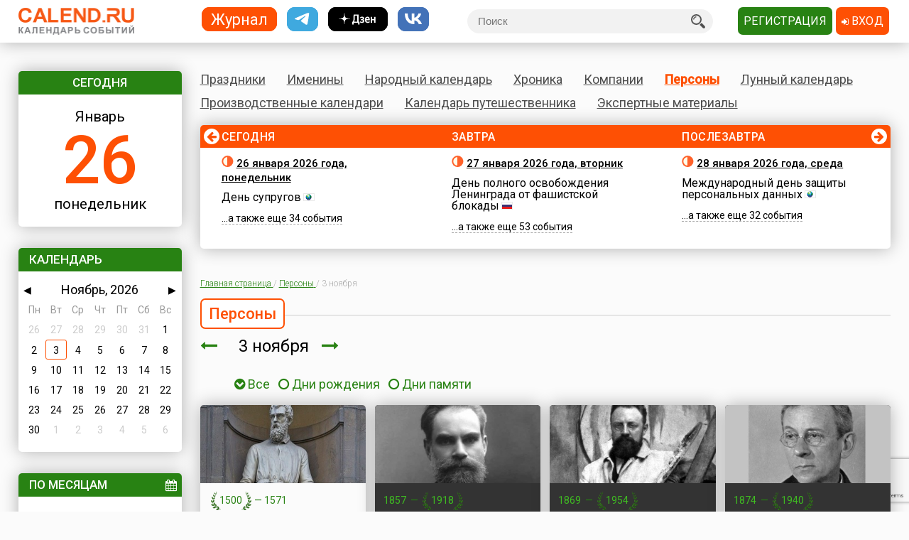

--- FILE ---
content_type: text/html; charset=utf-8
request_url: https://www.calend.ru/persons/11-3/
body_size: 21671
content:
<!DOCTYPE HTML><html><head><meta http-equiv="Content-Type" content="text/html; charset=utf-8"><meta name="viewport" content="width=device-width, initial-scale=1.0, user-scalable=yes"><meta name="apple-itunes-app" content="app-id=403699635, affiliate-data=at=10lsL7&ct=calend_tag"><meta name="description" content="Кто родился 3 ноября, кто умер 3 ноября"/><meta property="og:description" content="Кто родился 3 ноября, кто умер 3 ноября"/><meta property="og:image" content="https://www.calend.ru/images/logo_square.png"/><meta property="og:url" content="https://www.calend.ru/persons/11-3/?fb"/><meta property="og:title" content="Кто родился 3 ноября, кто умер 3 ноября"/><meta property="og:type" content="website"/><meta property="og:site_name" content="Calend.ru"/><meta property="fb:app_id" content="1297918300308542" /><meta property="og:locale" content="ru_RU"><meta name="viewport" content="width=device-width, initial-scale=1.0"><link rel="amphtml" href="https://amp.calend.ru/persons/11-3/"><link rel="canonical" href="https://www.calend.ru/persons/11-3/"/><title>Кто родился 3 ноября, кто умер 3 ноября</title><link rel="SHORTCUT ICON" href="https://www.calend.ru/img/site2/favicon.ico"/><link href="https://fonts.googleapis.com/css?family=Roboto:300,400,500&amp;subset=cyrillic" rel="stylesheet"><link rel="stylesheet" href="/css/flag-icon.min.css" type="text/css"/><link rel="stylesheet" href="/css/font-awesome.min.css"/><link rel="stylesheet" href="/css/pickmeup.css" type="text/css"/><link rel="stylesheet" href="/css/main.css?14" type="text/css"/><link rel="stylesheet" href="/css/responsive.css?5" type="text/css"/><link rel="stylesheet" media="print" href="/css/print.css" type="text/css"/><script type="text/javascript" src="https://code.jquery.com/jquery-latest.min.js"></script><script type="text/javascript" src="https://code.jquery.com/jquery-migrate-1.4.1.min.js"></script><script type="text/javascript" src="/js/pickmeup.js"></script><script type="text/javascript" src="/js/custom.js?3"></script><script type="text/javascript" src="/js/build_blocks.js"></script><script type="text/javascript" src="//an.yandex.ru/system/context.js"></script><script src="https://yastatic.net/pcode/adfox/loader.js" crossorigin="anonymous"></script><script src="/js/social-likes.min.js"></script> <script type="text/javascript">
      addEventListener('DOMContentLoaded', function () {
          pickmeup('#calendar', {
              flat: true,
              select_year: false,
              locale: 'ru',
              //min: ,
              //max: ,

                                          current: '3-11-2026',
              render: function(date) {
                  if ('3-11-2026' == date.getDate() + "-" + (date.getMonth() + 1) + "-" + date.getFullYear()) {
                      
                      return {class_name: 'pmu-active'};
                  }
                  return {};
                  
              }
                      });
          if(document.getElementById("calendar")){
              document.getElementById("calendar").addEventListener("pickmeup-change", function (e) {
                  var date = e.detail.date;
                  var module = "persons";
                  if (module == "") module = "day";
                  var path = "";
                  if (module == "moon") {
                      path = "/" + module + "/" + date.getFullYear() + "-" + (date.getMonth() + 1) + "-" + date.getDate() + "/";
                  } else {
                      path = "/" + module + "/" + (date.getMonth() + 1) + "-" + date.getDate() + "/";
                  }
                  window.location = path;
              });
          }
      });
      function checkuri() {
          var a = document.location.toString().split('#');
          var h = a[1];
          if (h && h.indexOf('script') > 1) {
              window.location = a[0];
          }
      }
  </script> <script type="text/javascript" src="/js/lang/ru.js"></script><script type="text/javascript" src="/js/only/unauth.js?v=2"></script><LINK title="Праздники" href="https://www.calend.ru/rss/today-holidays.rss" type=application/rss+xmlrel=alternate><LINK title="Именины" href="https://www.calend.ru/rss/today-names.rss" type=application/rss+xml rel=alternate><LINK title="Хроника" href="https://www.calend.ru/rss/today-events.rss" type=application/rss+xmlrel=alternate><LINK title="Дни городов" href="https://www.calend.ru/rss/today-citydays.rss" type=application/rss+xmlrel=alternate> <script src='https://www.google.com/recaptcha/api.js' async defer></script> <div class="ad_block"> </div> <div class="ad_block"> <script>window.yaContextCb=window.yaContextCb||[]</script> <script src="https://yandex.ru/ads/system/context.js" async></script> <script async type='text/javascript' src='//s.luxcdn.com/t/218553/360_light.js'></script> </div> </head> <body onload="checkuri();" > <div class="ad_block"> <script class='__lxGc__' type='text/javascript'>((__lxGc__=window.__lxGc__||{'s':{},'b':0})['s']['_218553']=__lxGc__['s']['_218553']||{'b':{}})['b']['_705809']={'i':__lxGc__.b++};</script> <script class='__lxGc__' type='text/javascript'>((__lxGc__=window.__lxGc__||{'s':{},'b':0})['s']['_218553']=__lxGc__['s']['_218553']||{'b':{}})['b']['_681845']={'i':__lxGc__.b++};</script> <script class='__lxGc__' type='text/javascript'>((__lxGc__=window.__lxGc__||{'s':{},'b':0})['s']['_218553']=__lxGc__['s']['_218553']||{'b':{}})['b']['_714124']={'i':__lxGc__.b++};</script> <script class='__lxGc__' type='text/javascript'>((__lxGc__=window.__lxGc__||{'s':{},'b':0})['s']['_218553']=__lxGc__['s']['_218553']||{'b':{}})['b']['_712137']={'i':__lxGc__.b++};</script> </div> <!-- Yandex.Metrika counter --> <script type="text/javascript" > (function(m,e,t,r,i,k,a){m[i]=m[i]||function(){(m[i].a=m[i].a||[]).push(arguments)}; m[i].l=1*new Date(); for (var j = 0; j < document.scripts.length; j++) {if (document.scripts[j].src === r) { return; }} k=e.createElement(t),a=e.getElementsByTagName(t)[0],k.async=1,k.src=r,a.parentNode.insertBefore(k,a)}) (window, document, "script", "https://mc.yandex.ru/metrika/tag.js", "ym"); ym(14585941, "init", { clickmap:true, trackLinks:true, accurateTrackBounce:true }); </script> <noscript><div><img src="https://mc.yandex.ru/watch/14585941" style="position:absolute; left:-9999px;" alt="" /></div></noscript> <!-- /Yandex.Metrika counter --> <!-- Google tag (gtag.js) --> <script async src="https://www.googletagmanager.com/gtag/js?id=G-3NM56H915R"></script> <script>
        window.dataLayer = window.dataLayer || [];
        function gtag(){dataLayer.push(arguments);}
        gtag('js', new Date());

        gtag('config', 'G-3NM56H915R');
    </script> <div class="ad_block"> </div> <script type="text/javascript">
     window.vkAsyncInit = function () {
       VK.init({
         apiId: 2153155
       });
     };

     setTimeout(function () {
       var el = document.createElement("script");
       el.type = "text/javascript";
       el.src = "//vk.com/js/api/openapi.js";
       el.async = true;
       if (!document.getElementById("vk_api_transport") === null) {
         document.getElementById("vk_api_transport").appendChild(el);
       }
     }, 0);
   </script> <div class="wrapper"><div class="block sidebar" id="sidebar"> <div class="yearbook" style="display: none"> <ul class="twoColumns"><li><a href="/calendar/" class="year yearsSq">Журнал</a></li><li><a href="https://t.me/ru_calend" target="_blank" class="year yearsSq telegram" title="Телеграм-канал Calend.ru"></a></li><li><a href="https://dzen.ru/calend" target="_blank" class="year yearsSq dzen" title="Дзен-канал Calend.ru"></a></li><li><a href="https://vk.com/ru_calend" target="_blank" class="year yearsSq vk" title="Сообщество Calend.ru на VK"></a></li></ul> </div> <ul class="links" style="display: none"> <li><a href="/holidays/">Праздники</a></li><li><a href="/names/">Именины</a></li><li><a href="/narod/">Народный календарь</a></li><li><a href="/events/">Хроника</a></li><li><a href="/orgs/">Компании</a></li><li><a href="/persons/">Персоны</a></li><li><a href="/moon/">Лунный календарь</a></li><li><a href="/work/">Производственные календари</a></li><li><a href="/travel/">Календарь путешественника</a></li><li><a href="/articles/">Экспертные материалы</a></li> </ul> <div class="widget center dateWidget"> <div class="header bggreen">Сегодня</div> <a href="/day/2026-1-26/" style="text-decoration: none"> <span class="month">Январь</span> <span class="date orange">26</span> <span class="week">понедельник</span> </a> </div> <div class="widget calendar"> <div class="header bggreen" style="margin-bottom: 5px">Календарь</div> <div id="calendar"></div> </div> <div class="widget bymonthWidget"> <div class="header bggreen">По месяцам<i class="fa fa-calendar" aria-hidden="true"></i></div> <ul class="list"> <li class="twoColumnsGrid"> <p ><a
              href="/persons/january/">Январь</a> 561</p> <p ><a
              href="/persons/february/">Февраль</a> 515</p> <p ><a
              href="/persons/march/">Март</a> 549</p> <p ><a
              href="/persons/april/">Апрель</a> 540</p> <p ><a
              href="/persons/may/">Май</a> 515</p> <p ><a
              href="/persons/june/">Июнь</a> 521</p> <p ><a
              href="/persons/july/">Июль</a> 576</p> <p ><a
              href="/persons/august/">Август</a> 503</p> <p ><a
              href="/persons/september/">Сентябрь</a> 495</p> <p ><a
              href="/persons/october/">Октябрь</a> 547</p> <p class="active"><a
              href="/persons/november/">Ноябрь</a> 522</p> <p ><a
              href="/persons/december/">Декабрь</a> 596</p> </li> </ul> </div> <div class="widget moonWidget hidden"> <div class="header bggreen">Лунный цикл</div> <ul class="list moonWidget"> <li> <img src="https://www.calend.ru/img/moon/moon-growing.gif" width="17" height="16" title="Растущая луна" alt="Растущая луна"> <p><a href="/moon/2026-01-26/"><strong>Сегодня </strong></a> до 10:26  <a href="/moon/8/">восьмой</a> день лунного цикла, после -  <a href="/moon/9/">девятый</a>. Данные приведены для временного пояса Москвы. Не&nbsp;забудьте сделать поправку для своего места проживания!</p> </li><li> <img src="https://www.calend.ru/img/moon/moon-growing.gif" width="17" height="16" title="Растущая луна" alt="Растущая луна"> <p><a href="/moon/2026-01-27/"><strong>Завтра </strong></a> до 10:41  <a href="/moon/9/">девятый</a> день лунного цикла, после -  <a href="/moon/10/">десятый</a>. Данные приведены для временного пояса Москвы. Не&nbsp;забудьте сделать поправку для своего места проживания!</p> </li> </ul> </div> <div class="widget broadcastWidget"> <div class="header bggreen">Рассылка<i class="fa fa-envelope" aria-hidden="true"></i></div> <span class="title big">Пр@здники и именины по&nbsp;e-mail!</span> <p>Подпишитесь на рассылку «Праздники и именины сегодня и завтра», и&nbsp;вы&nbsp;всегда будете в&nbsp;курсе, кого из&nbsp;друзей следует поздравлять!</p> <span class="subscribe"> <form id="sub_form" onsubmit="subscribe_me(); return false;"> <input type="text" name="email" id="email_uni" placeholder="Ваша эл. почта" /> <span style="color: #FF0000; display: none" id="email_error">Введите корректный email</span> <button class="btn bggreen g-recaptcha" id="buttonSubscribe" data-sitekey="6LfCqyErAAAAADQve6c4NgXPjoMNPVXMt4hUDSiT" data-callback="subscribe_me">Подписаться</button> </form> </span> <span class="small gray">Нажимая кнопку "Подписаться", вы подтверждаете согласие с&nbsp;<a href="/privacy_policy/">политикой конфиденциальности сайта</a>.</span><br /> </div> <script type="text/javascript">
	function subscribe_me() {
		grecaptcha.ready(function() {

			grecaptcha.execute()
				.then(function () {
					let token = grecaptcha.getResponse();
					let email = $('#email_uni').val();
					if (!validateEmail(email)) {
						$('#email_uni').css('color', '#FF0000');
						$('#email_error').show();
						return false;
					} else {
						$('#email_uni').css('color', '#000000')
						$('#email_error').hide();
					}
					
					let data = {email: email, invis: true, 'g-recaptcha-response': token};
					
					$.ajax({
						url: 'https://www.calend.ru/subscribe_uni/subscribe/',
						data: data,
						success: (function (data) {
							$('#email_place').text(email);
							$('.digestOverlay').show();
							setTimeout(() => {
								$('.digestOverlay').hide();
							}, 15000)
						})
					});

				});
		});
	}
	function validateEmail(email) {
		const emailPattern = /^[^\s@]+@[^\s@]+\.[^\s@]+$/;
		return emailPattern.test(email);
	}
</script> <div class="digestOverlay"> <div class="digestContainer"> <img class="digestLogo" src="https://www.calend.ru/images/logo.png" alt="Calend.ru"> <div class="digestBox"> <div class="digestClose" onclick="$('.digestOverlay').hide()"><i class="fa fa-times" aria-hidden="true"></i></div> <div class="digestTitle">Подтвердите подписку!</div> <img src="https://www.calend.ru/images/subs_1.svg" class="digestImage" alt="Спасибо за подписку!"> <p class="digestMessage">На&nbsp;вашу почту (<span id="email_place"></span>) было отправлено письмо со&nbsp;ссылкой подтверждения. Просто перейдите по&nbsp;ней!</p> <p class="digestMessage">Если письма нет&nbsp;&mdash; проверьте папку спам, возможно оно там.<br>Если письмо так и не&nbsp;пришло&nbsp;&mdash; <a href="https://www.calend.ru/contact/" title="Свяжитесь с нами">свяжитесь с&nbsp;нами</a>.</p> </div> </div> </div> <div class="widget apps"> <div class="header bggreen" style="margin-bottom: 10px;">Приложения<i class="fa fa-mobile"></i></div> <div class="center"> <!--<a href="https://play.google.com/store/apps/details?id=pro.medio.calend_common" title="Скачать из Google Play"><img src="/img/app_google_play.png" alt="Скачать из Google Play"></a>--> <a href="https://www.rustore.ru/catalog/app/pro.medio.calend_common" title="Скачайте из RuStore"><img
                    src="/img/app_rustore.png" alt="Скачайте из RuStore"></a> <a href="https://galaxystore.samsung.com/detail/pro.medio.calend_common" title="Приложение доступно в Galaxy Store"><img src="/img/app_galaxy_store.png" alt="Приложение доступно в Galaxy Store"></a> <a href="https://appgallery.huawei.com/app/C109543157" title="Откройте в AppGallery"><img
                    src="/img/app_huawei_appgallery.png" alt="Откройте в AppGallery"></a> <a href="https://global.app.mi.com/details?id=pro.medio.calend_common" title="Загрузить в GetApps"><img
                    src="/img/app_xiaomi_getapps.png" alt="Загрузить в GetApps"></a> </div> </div> </div><div class="block main"><div class="printable"><img src="/images/logo.png" alt="Calend.ru"><p>Адрес страницы: https://www.calend.ru/persons/11-3/</p></div><div class="mainMenu"> <ul class="links"> <li data-block-id="holidaysWidget" ><a href="/holidays/">Праздники</a><div class="widget popupMenu"></div></li><li ><a href="/names/">Именины</a><div class="popupMenu"></div></li><li ><a href="/narod/">Народный календарь</a><div class="popupMenu"></div></li><li ><a href="/events/">Хроника</a><div class="popupMenu"></div></li><li ><a href="/orgs/">Компании</a></li><li class="active"><a href="/persons/">Персоны</a></li><li data-block-id="moonWidget" ><a href="/moon/">Лунный календарь</a><div class="popupMenu"></div></li><li ><a href="/work/">Производственные календари</a><div class="popupMenu"></div></li><li ><a href="/travel/">Календарь путешественника</a><div class="popupMenu"></div></li><li ><a href="/articles/">Экспертные материалы</a><div class="popupMenu"></div></li> </ul> </div><!-- mainmenu --> <div class="widget holidaysWidget hidden"> <div class="header bggreen">Праздники <i class="fa fa-birthday-cake" aria-hidden="true"></i></div> <ul class="list"> <li> <span class="title big">Государственные </span> <p><img border="0" width="16" height="11" src="https://www.calend.ru/img/types/1.gif">&nbsp;<a href="/holidays/russtate/">Россия</a></p> <p><img border="0" width="16" height="11" src="https://www.calend.ru/img/types/7.gif">&nbsp;<a href="/holidays/belorus/">Беларусь</a></p> <p><img border="0" width="16" height="11" src="https://www.calend.ru/img/types/98.gif">&nbsp;<a href="/holidays/abkhazia/">Абхазия</a></p> <p><img border="0" width="16" height="11" src="https://www.calend.ru/img/types/20.gif">&nbsp;<a href="/holidays/australia/">Австралия</a></p> <p><img border="0" width="16" height="11" src="https://www.calend.ru/img/types/36.gif">&nbsp;<a href="/holidays/austria/">Австрия</a></p> <p><img border="0" width="16" height="11" src="https://www.calend.ru/img/types/50.gif">&nbsp;<a href="/holidays/azerbaijan/">Азербайджан</a></p> <p><img border="0" width="16" height="11" src="https://www.calend.ru/img/types/69.gif">&nbsp;<a href="/holidays/albania/">Албания</a></p> <p><img border="0" width="16" height="11" src="https://www.calend.ru/img/types/85.gif">&nbsp;<a href="/holidays/argentina/">Аргентина</a></p> <p><img border="0" width="16" height="11" src="https://www.calend.ru/img/types/17.gif">&nbsp;<a href="/holidays/armenia/">Армения</a></p> <p><img border="0" width="16" height="11" src="https://www.calend.ru/img/types/101.gif">&nbsp;<a href="/holidays/bahamas/">Багамы</a></p> <p><img border="0" width="16" height="11" src="https://www.calend.ru/img/types/83.gif">&nbsp;<a href="/holidays/belgium/">Бельгия</a></p> <p><img border="0" width="16" height="11" src="https://www.calend.ru/img/types/43.gif">&nbsp;<a href="/holidays/bulgaria/">Болгария</a></p> <p><img border="0" width="16" height="11" src="https://www.calend.ru/img/types/78.gif">&nbsp;<a href="/holidays/bosnia/">Босния</a></p> <p><img border="0" width="16" height="11" src="https://www.calend.ru/img/types/48.gif">&nbsp;<a href="/holidays/brasil/">Бразилия</a></p> <p><img border="0" width="16" height="11" src="https://www.calend.ru/img/types/19.gif">&nbsp;<a href="/holidays/greatbritan/">Великобритания</a></p> <p><img border="0" width="16" height="11" src="https://www.calend.ru/img/types/52.gif">&nbsp;<a href="/holidays/hungary/">Венгрия</a></p> <p><img border="0" width="16" height="11" src="https://www.calend.ru/img/types/80.gif">&nbsp;<a href="/holidays/vietnam/">Вьетнам</a></p> <p><img border="0" width="16" height="11" src="https://www.calend.ru/img/types/18.gif">&nbsp;<a href="/holidays/germany/">Германия</a></p> <p><img border="0" width="16" height="11" src="https://www.calend.ru/img/types/46.gif">&nbsp;<a href="/holidays/greece/">Греция</a></p> <p><img border="0" width="16" height="11" src="https://www.calend.ru/img/types/34.gif">&nbsp;<a href="/holidays/georgia/">Грузия</a></p> <p><img border="0" width="16" height="11" src="https://www.calend.ru/img/types/51.gif">&nbsp;<a href="/holidays/denmark/">Дания</a></p> <p><img border="0" width="16" height="11" src="https://www.calend.ru/img/types/89.gif">&nbsp;<a href="/holidays/egypt/">Египет</a></p> <p><img border="0" width="16" height="11" src="https://www.calend.ru/img/types/93.gif">&nbsp;<a href="/holidays/zimbabwe/">Зимбабве</a></p> <p><img border="0" width="16" height="11" src="https://www.calend.ru/img/types/198.gif">&nbsp;<a href="/holidays/Israel/">Израиль</a></p> <p><img border="0" width="16" height="11" src="https://www.calend.ru/img/types/41.gif">&nbsp;<a href="/holidays/india/">Индия</a></p> <p><img border="0" width="16" height="11" src="https://www.calend.ru/img/types/192.gif">&nbsp;<a href="/holidays/iordan/">Иордания</a></p> <p><img border="0" width="16" height="11" src="https://www.calend.ru/img/types/67.gif">&nbsp;<a href="/holidays/irland/">Ирландия</a></p> <p><img border="0" width="16" height="11" src="https://www.calend.ru/img/types/42.gif">&nbsp;<a href="/holidays/iceland/">Исландия</a></p> <p><img border="0" width="16" height="11" src="https://www.calend.ru/img/types/29.gif">&nbsp;<a href="/holidays/spain/">Испания</a></p> <p><img border="0" width="16" height="11" src="https://www.calend.ru/img/types/28.gif">&nbsp;<a href="/holidays/italy/">Италия</a></p> <p><img border="0" width="16" height="11" src="https://www.calend.ru/img/types/8.gif">&nbsp;<a href="/holidays/kazahstan/">Казахстан</a></p> <p><img border="0" width="16" height="11" src="https://www.calend.ru/img/types/75.gif">&nbsp;<a href="/holidays/cameroon/">Камерун</a></p> <p><img border="0" width="16" height="11" src="https://www.calend.ru/img/types/24.gif">&nbsp;<a href="/holidays/canada/">Канада</a></p> <p><img border="0" width="16" height="11" src="https://www.calend.ru/img/types/74.gif">&nbsp;<a href="/holidays/kipr/">Кипр</a></p> <p><img border="0" width="16" height="11" src="https://www.calend.ru/img/types/21.gif">&nbsp;<a href="/holidays/china/">Китай</a></p> <p><img border="0" width="16" height="11" src="https://www.calend.ru/img/types/194.gif">&nbsp;<a href="/holidays/komy/">Коми</a></p> <p><img border="0" width="16" height="11" src="https://www.calend.ru/img/types/87.gif">&nbsp;<a href="/holidays/costarica/">Коста-Рика</a></p> <p><img border="0" width="16" height="11" src="https://www.calend.ru/img/types/68.gif">&nbsp;<a href="/holidays/cuba/">Куба</a></p> <p><img border="0" width="16" height="11" src="https://www.calend.ru/img/types/56.gif">&nbsp;<a href="/holidays/kuwait/">Кувейт</a></p> <p><img border="0" width="16" height="11" src="https://www.calend.ru/img/types/31.gif">&nbsp;<a href="/holidays/kirgistan/">Кыргызстан</a></p> <p><img border="0" width="16" height="11" src="https://www.calend.ru/img/types/86.gif">&nbsp;<a href="/holidays/laos/">Лаос</a></p> <p><img border="0" width="16" height="11" src="https://www.calend.ru/img/types/11.gif">&nbsp;<a href="/holidays/latvia/">Латвия</a></p> <p><img border="0" width="16" height="11" src="https://www.calend.ru/img/types/71.gif">&nbsp;<a href="/holidays/lebanon/">Ливан</a></p> <p><img border="0" width="16" height="11" src="https://www.calend.ru/img/types/10.gif">&nbsp;<a href="/holidays/litva/">Литва</a></p> <p><img border="0" width="16" height="11" src="https://www.calend.ru/img/types/44.gif">&nbsp;<a href="/holidays/luxemburg/">Люксембург</a></p> <p><img border="0" width="16" height="11" src="https://www.calend.ru/img/types/94.gif">&nbsp;<a href="/holidays/madagascar/">Мадагаскар</a></p> <p><img border="0" width="16" height="11" src="https://www.calend.ru/img/types/88.gif">&nbsp;<a href="/holidays/macedonia/">Македония</a></p> <p><img border="0" width="16" height="11" src="https://www.calend.ru/img/types/45.gif">&nbsp;<a href="/holidays/mexico/">Мексика</a></p> <p><img border="0" width="16" height="11" src="https://www.calend.ru/img/types/25.gif">&nbsp;<a href="/holidays/moldova/">Молдова</a></p> <p><img border="0" width="16" height="11" src="https://www.calend.ru/img/types/100.gif">&nbsp;<a href="/holidays/nigeria/">Нигерия</a></p> <p><img border="0" width="16" height="11" src="https://www.calend.ru/img/types/32.gif">&nbsp;<a href="/holidays/holland/">Нидерланды</a></p> <p><img border="0" width="16" height="11" src="https://www.calend.ru/img/types/170.gif">&nbsp;<a href="/holidays/newzealand/">Новая Зеландия</a></p> <p><img border="0" width="16" height="11" src="https://www.calend.ru/img/types/39.gif">&nbsp;<a href="/holidays/norway/">Норвегия</a></p> <p><img border="0" width="16" height="11" src="https://www.calend.ru/img/types/95.gif">&nbsp;<a href="/holidays/panama/">Панама</a></p> <p><img border="0" width="16" height="11" src="https://www.calend.ru/img/types/92.gif">&nbsp;<a href="/holidays/peru/">Перу</a></p> <p><img border="0" width="16" height="11" src="https://www.calend.ru/img/types/38.gif">&nbsp;<a href="/holidays/poland/">Польша</a></p> <p><img border="0" width="16" height="11" src="https://www.calend.ru/img/types/37.gif">&nbsp;<a href="/holidays/portugal/">Португалия</a></p> <p><img border="0" width="16" height="11" src="https://www.calend.ru/img/types/49.gif">&nbsp;<a href="/holidays/rumania/">Румыния</a></p> <p><img border="0" width="16" height="11" src="https://www.calend.ru/img/types/14.gif">&nbsp;<a href="/holidays/usa/">США</a></p> <p><img border="0" width="16" height="11" src="https://www.calend.ru/img/types/40.gif">&nbsp;<a href="/holidays/serbia/">Сербия</a></p> <p><img border="0" width="16" height="11" src="https://www.calend.ru/img/types/193.gif">&nbsp;<a href="/holidays/syria/">Сирия</a></p> <p><img border="0" width="16" height="11" src="https://www.calend.ru/img/types/97.gif">&nbsp;<a href="/holidays/slovakia/">Словакия</a></p> <p><img border="0" width="16" height="11" src="https://www.calend.ru/img/types/81.gif">&nbsp;<a href="/holidays/slovenia/">Словения</a></p> <p><img border="0" width="16" height="11" src="https://www.calend.ru/img/types/62.gif">&nbsp;<a href="/holidays/tadjikistan/">Таджикистан</a></p> <p><img border="0" width="16" height="11" src="https://www.calend.ru/img/types/65.gif">&nbsp;<a href="/holidays/thailand/">Таиланд</a></p> <p><img border="0" width="16" height="11" src="https://www.calend.ru/img/types/58.gif">&nbsp;<a href="/holidays/tunis/">Тунис</a></p> <p><img border="0" width="16" height="11" src="https://www.calend.ru/img/types/9.gif">&nbsp;<a href="/holidays/turkmen/">Туркменистан</a></p> <p><img border="0" width="16" height="11" src="https://www.calend.ru/img/types/33.gif">&nbsp;<a href="/holidays/turkish/">Турция</a></p> <p><img border="0" width="16" height="11" src="https://www.calend.ru/img/types/16.gif">&nbsp;<a href="/holidays/uzbekistan/">Узбекистан</a></p> <p><img border="0" width="16" height="11" src="https://www.calend.ru/img/types/6.gif">&nbsp;<a href="/holidays/ukraine/">Украина</a></p> <p><img border="0" width="16" height="11" src="https://www.calend.ru/img/types/30.gif">&nbsp;<a href="/holidays/finlandia/">Финляндия</a></p> <p><img border="0" width="16" height="11" src="https://www.calend.ru/img/types/27.gif">&nbsp;<a href="/holidays/france/">Франция</a></p> <p><img border="0" width="16" height="11" src="https://www.calend.ru/img/types/76.gif">&nbsp;<a href="/holidays/croatia/">Хорватия</a></p> <p><img border="0" width="16" height="11" src="https://www.calend.ru/img/types/77.gif">&nbsp;<a href="/holidays/montenegro/">Черногория</a></p> <p><img border="0" width="16" height="11" src="https://www.calend.ru/img/types/23.gif">&nbsp;<a href="/holidays/chech/">Чехия</a></p> <p><img border="0" width="16" height="11" src="https://www.calend.ru/img/types/96.gif">&nbsp;<a href="/holidays/switzerland/">Швейцария</a></p> <p><img border="0" width="16" height="11" src="https://www.calend.ru/img/types/47.gif">&nbsp;<a href="/holidays/sweden/">Швеция</a></p> <p><img border="0" width="16" height="11" src="https://www.calend.ru/img/types/91.gif">&nbsp;<a href="/holidays/ecuador/">Эквадор</a></p> <p><img border="0" width="16" height="11" src="https://www.calend.ru/img/types/26.gif">&nbsp;<a href="/holidays/estonia/">Эстония</a></p> <p><img border="0" width="16" height="11" src="https://www.calend.ru/img/types/84.gif">&nbsp;<a href="/holidays/ethiopia/">Эфиопия</a></p> <p><img border="0" width="16" height="11" src="https://www.calend.ru/img/types/35.gif">&nbsp;<a href="/holidays/southkorea/">Южная Корея</a></p> <p><img border="0" width="16" height="11" src="https://www.calend.ru/img/types/99.gif">&nbsp;<a href="/holidays/southossetia/">Южная Осетия</a></p> <p><img border="0" width="16" height="11" src="https://www.calend.ru/img/types/90.gif">&nbsp;<a href="/holidays/jamaica/">Ямайка</a></p> <p><img border="0" width="16" height="11" src="https://www.calend.ru/img/types/22.gif">&nbsp;<a href="/holidays/japan/">Япония</a></p> <span class="showAll"><span class="dashed brief">Все государства</span><span
        class="dashed opened">Свернуть</span></span> </li><li> <span class="title big">Религиозные</span> <p> <img border="0" width="16" height="11" src="https://www.calend.ru/img/types/2.gif">&nbsp;
      <a href="/holidays/orthodox/">Православные</a> </p> <p> <img border="0" width="16" height="11" src="https://www.calend.ru/img/types/3.gif">&nbsp;
      <a href="/holidays/katolic/">Католические</a> </p> <p> <img border="0" width="16" height="11" src="https://www.calend.ru/img/types/63.gif">&nbsp;
      <a href="/holidays/evangelical/">Лютеранские</a> </p> <p> <img border="0" width="16" height="11" src="https://www.calend.ru/img/types/5.gif">&nbsp;
      <a href="/holidays/islam/">Мусульманские</a> </p> <p> <img border="0" width="16" height="11" src="https://www.calend.ru/img/types/4.gif">&nbsp;
      <a href="/holidays/jew/">Иудейские</a> </p> <p> <img border="0" width="16" height="11" src="https://www.calend.ru/img/types/59.gif">&nbsp;
      <a href="/holidays/buddhism/">Буддийские</a> </p> <p> <img border="0" width="16" height="11" src="https://www.calend.ru/img/types/70.gif">&nbsp;
      <a href="/holidays/hinduism/">Индуизм</a> </p> <p> <img border="0" width="16" height="11" src="https://www.calend.ru/img/types/53.gif">&nbsp;
      <a href="/holidays/bahai/">Бахаи</a> </p> <p> <img border="0" width="16" height="11" src="https://www.calend.ru/img/types/72.gif">&nbsp;
      <a href="/holidays/zoroastrianism/">Зороастризм</a> </p> <p> <img border="0" width="16" height="11" src="https://www.calend.ru/img/types/55.gif">&nbsp;
      <a href="/holidays/slav/">Славянские</a> </p> <p> <img border="0" width="16" height="11" src="https://www.calend.ru/img/types/64.gif">&nbsp;
      <a href="/holidays/pagan/">Языческие</a> </p> <span class="showAll"><span class="dashed brief">Все религии</span><span class="dashed opened">Свернуть</span></span> </li><li> <span class="title big">По категориям</span> <p> <a href="/holidays/prof/">Профессиональные</a> </p> <p> <a href="/holidays/wholeworld/">Международные</a> </p> <p> <a href="/holidays/un/">ООН</a> </p> <p> <a href="/holidays/comm/">Деловые</a> </p> <p> <a href="/holidays/dvsr/">Дни воинской славы России</a> </p> <p> <a href="/holidays/army/">Армейские</a> </p> <p> <a href="/holidays/grand/">Величественные</a> </p> <p> <a href="/holidays/ww/">ВОВ</a> </p> <p> <a href="/holidays/water/">Водные</a> </p> <p> <a href="/holidays/eat/">Гастрономические</a> </p> <p> <a href="/holidays/child/">Детские</a> </p> <p> <a href="/holidays/icons/">В честь икон</a> </p> <p> <a href="/holidays/Saints/">Дни памяти святых</a> </p> <p> <a href="/holidays/constitution/">Конституционные</a> </p> <p> <a href="/holidays/culture/">Культурные</a> </p> <p> <a href="/holidays/media/">Масс-медийные</a> </p> <p> <a href="/holidays/youth/">Молодежные</a> </p> <p> <a href="/holidays/science/">Научно-технические</a> </p> <p> <a href="/holidays/independent/">Независимые</a> </p> <p> <a href="/holidays/unusual/">Необычные</a> </p> <p> <a href="/holidays/nature/">Природные</a> </p> <p> <a href="/holidays/medical/">Медицинские</a> </p> <p> <a href="/holidays/fasting/">Посты</a> </p> <p> <a href="/holidays/family/">Семейные</a> </p> <p> <a href="/holidays/network/">Сетевые</a> </p> <p> <a href="/holidays/glory/">Славные</a> </p> <p> <a href="/holidays/sport/">Спортивные</a> </p> <p> <a href="/holidays/championship/">Турниры</a> </p> <p> <a href="/holidays/creative/">Творческие</a> </p> <p> <a href="/holidays/teacher/">Учительские</a> </p> <p> <a href="/holidays/festival/">Фестивали</a> </p> <p> <a href="/holidays/finance/">Финансовые</a> </p> <p> <a href="/holidays/navy/">Флотские</a> </p> <p> <a href="/holidays/ecology/">Экологические</a> </p> <p> <a href="/holidays/law/">Юридические</a> </p> <p> <a href="/holidays/language/">Языковые</a> </p> <span class="showAll"><span class="dashed brief">Все категории</span><span
        class="dashed opened">Свернуть</span></span> </li> </ul> </div> <div class="timeline"> <span class="bgorange"></span> <ul class="fortnite" data-current="0" data-count="3"> <li id="day_2026-1-26" data-block-id="div_2026-1-26"> <span class="header">Сегодня</span> <span class="title date"><img src="https://www.calend.ru/img/moon/moon-growing.gif" width="17" height="16" title="Растущая луна" alt="Растущая луна"> <a href="/day/2026-1-26/" rel="nofollow">26 января 2026 года, понедельник</a></span> <div class="wrapIn"> <p> <a href="/holidays/0/0/3860/">День супругов</a> <img border="0" width="16" height="11" src="https://www.calend.ru/img/types/15.gif"> </p> <p> <span class="dashed">...а также еще&nbsp;34&nbsp;события</span> </p> </div> </li><li id="day_2026-1-27" data-block-id="div_2026-1-27"> <span class="header">Завтра</span> <span class="title date"><img src="https://www.calend.ru/img/moon/moon-growing.gif" width="17" height="16" title="Растущая луна" alt="Растущая луна"> <a href="/day/2026-1-27/" rel="nofollow">27 января 2026 года, вторник</a></span> <div class="wrapIn"> <p> <a href="/holidays/0/0/636/">День полного освобождения Ленинграда от фашистской блокады</a> <img border="0" width="16" height="11" src="https://www.calend.ru/img/types/1.gif"> </p> <p> <span class="dashed">...а также еще&nbsp;53&nbsp;события</span> </p> </div> </li><li id="day_2026-1-28" data-block-id="div_2026-1-28"> <span class="header">Послезавтра</span> <span class="title date"><img src="https://www.calend.ru/img/moon/moon-growing.gif" width="17" height="16" title="Растущая луна" alt="Растущая луна"> <a href="/day/2026-1-28/" rel="nofollow">28 января 2026 года, среда</a></span> <div class="wrapIn"> <p> <a href="/holidays/0/0/3066/">Международный день защиты персональных данных</a> <img border="0" width="16" height="11" src="https://www.calend.ru/img/types/15.gif"> </p> <p> <span class="dashed">...а также еще&nbsp;32&nbsp;события</span> </p> </div> </li> </ul> <ul class="arrows"> <li class="left"><i class="fa fa-arrow-left" aria-hidden="true"></i></li><li class="right"><i class="fa fa-arrow-right" aria-hidden="true"></i></li> </ul> </div> <div id="popup_timeline"> <div class="widget hidden div_2026-1-26" id="div_2026-1-26"> <div class="timelineDayClose mobile_only" style="float: right"><a href="javascript:void(0)"><img src="/images/close.png" width="22" height="22" /></a></div> <span class="title date" style="padding: 0; margin-left: 0"><img src="https://www.calend.ru/img/moon/moon-growing.gif" width="17" height="16" title="Растущая луна" alt="Растущая луна"> <a href="/day/2026-1-26/" rel="nofollow">26 января 2026 года, понедельник</a></span> <p> <a href="/holidays/0/0/3860/">День супругов</a> <img border="0" width="16" height="11" src="https://www.calend.ru/img/types/15.gif"> </p> <a href="/holidays/2026-1-26/" class="subtitle green">Праздники</a> <p> <p> <a href="/holidays/0/0/10/">Международный день таможенника</a> <img border="0" width="16" height="11" src="https://www.calend.ru/img/types/15.gif"> </p> <p> <a href="/holidays/0/0/278/">День Австралии</a> <img border="0" width="16" height="11" src="https://www.calend.ru/img/types/20.gif"> </p> <p> <a href="/holidays/0/0/725/">День Республики в Индии</a> <img border="0" width="16" height="11" src="https://www.calend.ru/img/types/41.gif"> </p> <p> <a href="/holidays/2026-1-26/" style="font-style: italic; color: rgba(255, 100, 0, 1) ">Все праздники
          в этот
          день</a> </p> <p><strong>В народном календаре</strong> <a href="/narod/6437/">Ермилов день</a> </p> <p><a href="/names/2026-1-26/" class="subtitle green" style="display: inline">Именины</a> <a href="/names/0/0/96/">Максим</a>,           
      <a href="/names/0/0/324/">Яков</a>,           
      <a href="/names/0/0/125/">Петр</a> </p> <p><a href="/events/2026-1-26/" class="subtitle green">Хроника
            (6)</a></p> <p><a href="/persons/2026-1-26/" class="subtitle green">Персоны дня
        (18)</a></p> </div> <div class="widget hidden div_2026-1-27" id="div_2026-1-27"> <div class="timelineDayClose mobile_only" style="float: right"><a href="javascript:void(0)"><img src="/images/close.png" width="22" height="22" /></a></div> <span class="title date" style="padding: 0; margin-left: 0"><img src="https://www.calend.ru/img/moon/moon-growing.gif" width="17" height="16" title="Растущая луна" alt="Растущая луна"> <a href="/day/2026-1-27/" rel="nofollow">27 января 2026 года, вторник</a></span> <p> <a href="/holidays/0/0/636/">День полного освобождения Ленинграда от фашистской блокады</a> <img border="0" width="16" height="11" src="https://www.calend.ru/img/types/1.gif"> </p> <a href="/holidays/2026-1-27/" class="subtitle green">Праздники</a> <p> <p> <a href="/holidays/0/0/1307/">Международный день памяти жертв Холокоста</a> <img border="0" width="16" height="11" src="https://www.calend.ru/img/types/79.gif"> </p> <p> <a href="/holidays/0/0/3611/">День защитников Отечества в Туркменистане</a> <img border="0" width="16" height="11" src="https://www.calend.ru/img/types/9.gif"> </p> <p> <a href="/holidays/0/0/1760/">Савиндан — День святого Саввы, День духовности, День школы в Сербии</a> <img border="0" width="16" height="11" src="https://www.calend.ru/img/types/40.gif"> </p> <p> <a href="/holidays/2026-1-27/" style="font-style: italic; color: rgba(255, 100, 0, 1) ">Все праздники
          в этот
          день</a> </p> <p><strong>В народном календаре</strong> <a href="/narod/6438/">Нина – обряды скотины</a> </p> <p><a href="/names/2026-1-27/" class="subtitle green" style="display: inline">Именины</a> <a href="/names/0/0/2/">Адам</a>,           
      <a href="/names/0/0/31/">Вениамин</a>,           
      <a href="/names/0/0/270/">Нина</a>,           
      <a href="/names/0/0/12/">Аристарх</a>,           
      <a href="/names/0/0/169/">Агния</a>,           
      <a href="/names/0/0/107/">Моисей</a>,           
      <a href="/names/0/0/98/">Марк</a>,           
      <a href="/names/0/0/144/">Сергей</a>,           
      <a href="/names/0/0/146/">Степан</a>,           
      <a href="/names/0/0/68/">Иван</a>,           
      <a href="/names/0/0/122/">Павел</a>,           
      <a href="/names/0/0/55/">Давид</a>,           
      <a href="/names/0/0/10/">Андрей</a>,           
      <a href="/names/0/0/74/">Иосиф</a>,           
      <a href="/names/0/0/72/">Илья</a>,           
      <a href="/names/0/0/95/">Макар</a>,           
      <a href="/names/0/0/11/">Антон</a>,           
      <a href="/names/0/0/76/">Исаакий</a> </p> <p><a href="/events/2026-1-27/" class="subtitle green">Хроника
            (5)</a></p> </div> <div class="widget hidden div_2026-1-28" id="div_2026-1-28"> <div class="timelineDayClose mobile_only" style="float: right"><a href="javascript:void(0)"><img src="/images/close.png" width="22" height="22" /></a></div> <span class="title date" style="padding: 0; margin-left: 0"><img src="https://www.calend.ru/img/moon/moon-growing.gif" width="17" height="16" title="Растущая луна" alt="Растущая луна"> <a href="/day/2026-1-28/" rel="nofollow">28 января 2026 года, среда</a></span> <p> <a href="/holidays/0/0/3066/">Международный день защиты персональных данных</a> <img border="0" width="16" height="11" src="https://www.calend.ru/img/types/15.gif"> </p> <a href="/holidays/2026-1-28/" class="subtitle green">Праздники</a> <p> <p> <a href="/holidays/0/0/3661/">Международный день ЛЕГО</a> <img border="0" width="16" height="11" src="https://www.calend.ru/img/types/15.gif"> </p> <p> <a href="/holidays/0/0/1834/">День Армии в Армении</a> <img border="0" width="16" height="11" src="https://www.calend.ru/img/types/17.gif"> </p> <p><strong>В народном календаре</strong> <a href="/narod/6439/">Павлов день</a> </p> <p><a href="/names/2026-1-28/" class="subtitle green" style="display: inline">Именины</a> <a href="/names/0/0/225/">Елена</a>,           
      <a href="/names/0/0/129/">Прохор</a>,           
      <a href="/names/0/0/48/">Герасим</a>,           
      <a href="/names/0/0/105/">Михаил</a>,           
      <a href="/names/0/0/43/">Гавриил</a> </p> <p><a href="/events/2026-1-28/" class="subtitle green">Хроника
            (6)</a></p> </div> </div><div class="ad_block"> </div> <div class="content wide"> <div class="breadcrumbs"> <span itemscope itemtype="https://schema.org/BreadcrumbList"> <span itemprop="itemListElement" itemscope itemtype="https://schema.org/ListItem"> <a href="/" itemprop="item"> <span itemprop="name">Главная страница</span> </a> /
                              <meta itemprop="position" content="1"> </span> <span itemprop="itemListElement" itemscope itemtype="https://schema.org/ListItem"> <a href="/persons/" itemprop="item"> <span itemprop="name">Персоны</span> </a> /
                              <meta itemprop="position" content="2"> </span> <span itemprop="itemListElement" itemscope itemtype="https://schema.org/ListItem"> <span itemprop="name">3 ноября</span> <a itemprop="item" href="https://www.calend.ru/persons/11-3/"></a> <meta itemprop="position" content="3"> </span> </span> </div> <h1><span class="btntitle bgorange">Персоны</span></h1> <span class="hr wh1"></span> <div class="persons"> <h2><a href="/persons/11-2/" title="2 ноября"> <i class="fa fa-long-arrow-left" aria-hidden="true"></i></a>

&nbsp;&nbsp;&nbsp;
3 ноября&nbsp;&nbsp;&nbsp;<a href="/persons/11-4/" title="4 ноября"><i class="fa fa-long-arrow-right" aria-hidden="true"></i></a> </h2> <div class="block switcher" style="font-size: 18px"> <a href="javascript:void(0)" onclick="toggle_state('', this);"><i class="fa fa-circle-o hidden" aria-hidden="true"></i> <i class="fa fa-chevron-circle-down" aria-hidden="true"></i> Все</a>&nbsp;&nbsp;
  <a href="javascript:void(0)" onclick="toggle_state('birth', this);"><i class="fa fa-circle-o" aria-hidden="true"></i> <i class="fa fa-chevron-circle-down hidden" aria-hidden="true"></i> Дни рождения</a>&nbsp;&nbsp;
  <a href="javascript:void(0)" onclick="toggle_state('mourn', this);"><i class="fa fa-circle-o" aria-hidden="true"></i> <i class="fa fa-chevron-circle-down hidden" aria-hidden="true"></i> Дни памяти</a> </div> <script type="text/javascript">
  
  function toggle_state(type, el) {
      if(type == "") {
          $(".itemsNet").children().show();
      } else {
          $(".itemsNet").children().hide();
          $("."+type).show();
      }
      $(el).siblings().children(".fa-chevron-circle-down").addClass('hidden');
      $(el).siblings().children(".fa-circle-o").removeClass('hidden');
      $(el).children(".fa-chevron-circle-down").removeClass('hidden');
      $(el).children(".fa-circle-o").addClass('hidden');

  }
  
</script> <ul class="itemsNet"> <li class="one-four birth"> <div class="image" style="background-image: url('https://www.calend.ru/img/content_persons/i0/335.jpg'); background-repeat: no-repeat;background-size: cover;"> <a href="https://www.calend.ru/persons/335/"><img src='https://www.calend.ru/img/content_persons/i0/335.jpg' alt='Статуя Бенвенуто Челлини во Флоренции, Италия (Фото: Jebulon, по лицензии CC0)'/></a></div> <span class="year_on_img ">1500</span> <div class="caption"> <span class="year ">1500</span> <span class="mdash">&nbsp;&mdash;&nbsp;</span><span class="year2 bronze">1571</span> <span class="title"><a href="https://www.calend.ru/persons/335/">Бенвенуто Челлини</a> <br /><span>итальянский ювелир и скульптор</span></span> <p class="descr descrFixed"><a href="https://www.calend.ru/persons/335/">Полная приключений жизнь и разносторонняя деятельность Бенвенуто Челлини в полной мере отражают дух итальянского Возрождения. Место Челлини в истории искусств определяется прежде всего его работами в области скульптуры. Его творчество оказало влияние на развитие маньеризма; высоко оценены и его ювелирные работы.Бенвенуто Челлини (итал. Benvenuto Cellini) родился во Флоренции 3 ноября 1500 года...</a><span class="theFog"></span></p> </div> </li><li class="one-four mourn"> <div class="image" style="background-image: url('https://www.calend.ru/img/content_persons/i1/1969.jpg'); background-repeat: no-repeat;background-size: cover;"> <a href="https://www.calend.ru/persons/1969/"><img src='https://www.calend.ru/img/content_persons/i1/1969.jpg' alt='Александр Ляпунов (Фото неизвестного автора, до 1908, типография фирмы &quot;Адольфъ Дарре&quot;, )'/></a></div> <span class="year_on_img ">1857</span> <div class="caption"> <span class="year ">1857</span> <span class="mdash">&nbsp;&mdash;&nbsp;</span><span class="year2 ">1918</span> <span class="title"><a href="https://www.calend.ru/persons/1969/">Александр Ляпунов</a> <br /><span>русский математик, академик</span></span> <p class="descr descrFixed"><a href="https://www.calend.ru/persons/1969/">Он является создателем современной теории устойчивости равновесия и движения механических систем с конечным числом параметров. Получили известность его исследования дифференциальных уравнений, труды по гидродинамике и теории вероятностей.Александр Михайлович Ляпунов родился (25 мая) 6 июня 1857 года в городе Ярославле, в семье известного астронома М.В. Ляпунова, который на момент рождения сына...</a><span class="theFog"></span></p> </div> </li><li class="one-four mourn"> <div class="image" style="background-image: url('https://www.calend.ru/img/content_persons/i3/3336.jpg'); background-repeat: no-repeat;background-size: cover;"> <a href="https://www.calend.ru/persons/3336/"><img src='https://www.calend.ru/img/content_persons/i3/3336.jpg' alt='Анри Матисс (Фотография Э.Л. Кобурна, 1913, Нью-Йоркская публичная библиотека, digitalcollections.nypl.org, )'/></a></div> <span class="year_on_img ">1869</span> <div class="caption"> <span class="year ">1869</span> <span class="mdash">&nbsp;&mdash;&nbsp;</span><span class="year2 ">1954</span> <span class="title"><a href="https://www.calend.ru/persons/3336/">Анри Матисс</a> <br /><span>французский художник</span></span> <p class="descr descrFixed"><a href="https://www.calend.ru/persons/3336/">Анри Эмиль Бенуа Матисс (фр. Henri Émile Benoît Matisse) родился 31 декабря 1869 года в Ле-Като во Франции. В 23 года он уезжает в Париж для обучения. В столице Матисс посещает различные художественные школы, студии и салоны, даже попадает в ученики в мастерскую Гюстава Моро в Школе изящных искусств. В 1904 году пишет свой первый шедевр: «Роскошь, покой и наслаждение». В начале своего твор...</a><span class="theFog"></span></p> </div> </li><li class="one-four mourn"> <div class="image" style="background-image: url('https://www.calend.ru/img/content_persons/i3/3357.jpg'); background-repeat: no-repeat;background-size: cover;"> <a href="https://www.calend.ru/persons/3357/"><img src='https://www.calend.ru/img/content_persons/i3/3357.jpg' alt='Льюис Хайн (Автопортрет, ок. 1930, New York: ex-collection Lewis Wickes Hine, www.geh.org, )'/></a></div> <span class="year_on_img ">1874</span> <div class="caption"> <span class="year ">1874</span> <span class="mdash">&nbsp;&mdash;&nbsp;</span><span class="year2 ">1940</span> <span class="title"><a href="https://www.calend.ru/persons/3357/">Льюис Хайн</a> <br /><span>американский фотограф</span></span> <p class="descr descrFixed"><a href="https://www.calend.ru/persons/3357/">Льюис Хайн (англ. Lewis Wickes Hine) родился 26 сентября 1874 года в городе Ошкош штата Висконсин (США). Обучался в школе своего города, с детства работал – проводил долгие часы на фабрике. Позже Хайн учился в университете в Чикаго и в Нью-Йоркском университете, где он получил ученую степень магистра. С 1901 года Хайн начал преподавательскую деятельность – работал в школе этической культуры в ...</a><span class="theFog"></span></p> </div> </li><li class="one-four birth"> <div class="image" style="background-image: url('https://www.calend.ru/img/content_persons/i2/2460.jpg'); background-repeat: no-repeat;background-size: cover;"> <a href="https://www.calend.ru/persons/2460/"><img src='https://www.calend.ru/img/content_persons/i2/2460.jpg' alt='Самуил Яковлевич Маршак (Фото 1934 года, lib.ru, )'/></a></div> <span class="year_on_img ">1887</span> <div class="caption"> <span class="year ">1887</span> <span class="mdash">&nbsp;&mdash;&nbsp;</span><span class="year2 ">1964</span> <span class="title"><a href="https://www.calend.ru/persons/2460/">Самуил Маршак</a> <br /><span>советский поэт, переводчик, писатель, редактор</span></span> <p class="descr descrFixed"><a href="https://www.calend.ru/persons/2460/">Самуил Яковлевич Маршак родился (22 октября) 3 ноября 1887 года в Воронеже, в семье потомков известного еврейского раввина Аарона Шмуэля Кайдановера. Фамилия Маршак является сокращением, восходящим к имени великого предка. Развитием своего поэтического дара Самуил обязан своему учителю словесности, который разглядел и поощрял талант Маршака. Известный русский искусствовед Владимир Стасов также...</a><span class="theFog"></span></p> </div> </li><li class="one-four birth"> <div class="image" style="background-image: url('https://www.calend.ru/img/content_persons/i1/1663.jpg'); background-repeat: no-repeat;background-size: cover;"> <a href="https://www.calend.ru/persons/1663/"><img src='https://www.calend.ru/img/content_persons/i1/1663.jpg' alt='Варвара Степанова (Фото неизвестного автора, 1924, Музей «Московский Дом фотографии», art16.ru)'/></a></div> <span class="year_on_img ">1894</span> <div class="caption"> <span class="year ">1894</span> <span class="mdash">&nbsp;&mdash;&nbsp;</span><span class="year2 ">1958</span> <span class="title"><a href="https://www.calend.ru/persons/1663/">Варвара Степанова</a> <br /><span>советский живописец, график, сценограф, художник прикладного искусства</span></span> <p class="descr descrFixed"><a href="https://www.calend.ru/persons/1663/">Варвара Федоровна Степанова родилась (22 октября) 3 ноября 1894 года в Ковно (сегодня — Каунас, Литва). Училась в Казанской художественной школе, где познакомилась с будущим спутником жизни и соратником в искусстве Родченко, и приняла его идеи как свои. По приезде в Москву в 1912 году работала на фабрике, посещая частную студию Юона и Строгановское художественно-промышленное училище. Самая...</a><span class="theFog"></span></p> </div> </li><li class="one-four birth"> <div class="image" style="background-image: url('https://www.calend.ru/img/content_persons/i0/360.jpg'); background-repeat: no-repeat;background-size: cover;"> <a href="https://www.calend.ru/persons/360/"><img src='https://www.calend.ru/img/content_persons/i0/360.jpg' alt='Эдуард Багрицкий — русский поэт «Серебряного века», переводчик и драматург (Фото: Jenny Sturm, по лицензии Shutterstock.com)'/></a></div> <span class="year_on_img ">1895</span> <div class="caption"> <span class="year ">1895</span> <span class="mdash">&nbsp;&mdash;&nbsp;</span><span class="year2 ">1934</span> <span class="title"><a href="https://www.calend.ru/persons/360/">Эдуард Багрицкий</a> <br /><span>советский поэт и переводчик</span></span> <p class="descr descrFixed"><a href="https://www.calend.ru/persons/360/">Творчество поэта до сих пор вызывает немало споров. С одной стороны, он принял революцию и в своей романтической поэзии воспевал новый строй, с другой - мучительно пытался понять жестокость революционной идеологии и приход тоталитаризма. И все это нашло выход в его произведениях...Эдуард Георгиевич Багрицкий (настоящая фамилия - Дзюбин) родился (22 октября) 3 ноября 1895 года в Одессе. Родител...</a><span class="theFog"></span></p> </div> </li><li class="one-four mourn"> <div class="image" style="background-image: url('https://www.calend.ru/img/content_persons/i3/3356.jpg'); background-repeat: no-repeat;background-size: cover;"> <a href="https://www.calend.ru/persons/3356/"><img src='https://www.calend.ru/img/content_persons/i3/3356.jpg' alt='Энне Бурда (Фото: Hubert Burda Media, по лицензии CC BY-SA 3.0)'/></a></div> <span class="year_on_img ">1909</span> <div class="caption"> <span class="year ">1909</span> <span class="mdash">&nbsp;&mdash;&nbsp;</span><span class="year2 ">2005</span> <span class="title"><a href="https://www.calend.ru/persons/3356/">Энне Бурда </a> <br /><span>немецкая издательница, создательница журнала «Burda moden»</span></span> <p class="descr descrFixed"><a href="https://www.calend.ru/persons/3356/">Бессмысленно мечтать о дорогих нарядах от Диора, не имея ни гроша за душой, — зато можно шить для себя, на свой вкус и за свои деньги. Так размышляла 17-летняя Леммингер, которая уже тогда знала, какой должна быть мода. Мода должна открыть человеку его самого, таким, каким он хочет видеть себя самого. Энне Бурда (нем. Aenne Burda, до замужества Энне Магдалена Леммингер) родилась 28 июля 1909 г...</a><span class="theFog"></span></p> </div> </li><li class="one-four mourn"> <div class="image" style="background-image: url('https://www.calend.ru/img/content_persons/i3/3355.jpg'); background-repeat: no-repeat;background-size: cover;"> <a href="https://www.calend.ru/persons/3355/"><img src='https://www.calend.ru/img/content_persons/i3/3355.jpg' alt='Расул Гамзатов (Портрет на марке Почты России, 2023, художник-дизайнер – Подобед М., АО «Марка», rusmarka.ru, )'/></a></div> <span class="year_on_img ">1923</span> <div class="caption"> <span class="year ">1923</span> <span class="mdash">&nbsp;&mdash;&nbsp;</span><span class="year2 ">2003</span> <span class="title"><a href="https://www.calend.ru/persons/3355/">Расул Гамзатов</a> <br /><span>аварский поэт, писатель, публицист, переводчик, Герой Труда</span></span> <p class="descr descrFixed"><a href="https://www.calend.ru/persons/3355/">Расул Гамзатович Гамзатов родился 8 сентября 1923 года в селе Цада Хунзанского района Дагестанской АССР. Отец был первым его учителем и наставником в поэтическом искусстве. Свое первое стихотворение юный поэт написал в возрасте 11 лет.Расулу пришлось поработать и школьным учителем, и журналистом, и депутатом. С 1945 по 1950 годы учился в Литературном институте им. А. М. Горького в Москве.Р...</a><span class="theFog"></span></p> </div> </li><li class="one-four mourn"> <div class="image" style="background-image: url('https://www.calend.ru/img/content_persons/i2/2106.jpg'); background-repeat: no-repeat;background-size: cover;"> <a href="https://www.calend.ru/persons/2106/"><img src='https://www.calend.ru/img/content_persons/i2/2106.jpg' alt='Поль Мориа (Фото неизвестного автора 1968 года, Record World, Vol. 23, No. 1125, стр. 15, )'/></a></div> <span class="year_on_img ">1925</span> <div class="caption"> <span class="year ">1925</span> <span class="mdash">&nbsp;&mdash;&nbsp;</span><span class="year2 silver">2006</span> <span class="title"><a href="https://www.calend.ru/persons/2106/">Поль Мориа</a> <br /><span>французский композитор, аранжировщик и дирижер</span></span> <p class="descr descrFixed"><a href="https://www.calend.ru/persons/2106/">Поль Мориа (фр. Paul Mauriat) родился 4 марта 1925 года в Марселе (Франция). Выпускник Марсельской консерватории по классу фортепиано, уже в 17 лет он организовал свой первый оркестр.Переехав в Париж в 1957 году, Поль Мориа поступил на работу в компанию звукозаписи Barclay в качестве аранжировщика и аккомпаниатора. Ему довелось работать с Шарлем Азнавуром, Лео Ферре, Далидой, Лени Эскудеро, Мо...</a><span class="theFog"></span></p> </div> </li><li class="one-four birth"> <div class="image" style="background-image: url('https://www.calend.ru/img/content_persons/i2/2461.jpg'); background-repeat: no-repeat;background-size: cover;"> <a href="https://www.calend.ru/persons/2461/"><img src='https://www.calend.ru/img/content_persons/i2/2461.jpg' alt='Тэдзука Осаму (Фото неизвестного автора 1951 года из Showa Day by Day, том 9, Kodansha Co., 1989, )'/></a></div> <span class="year_on_img ">1928</span> <div class="caption"> <span class="year ">1928</span> <span class="mdash">&nbsp;&mdash;&nbsp;</span><span class="year2 ">1989</span> <span class="title"><a href="https://www.calend.ru/persons/2461/">Тэдзука Осаму</a> <br /><span>японский аниматор, создатель нового стиля «больших глаз» в манге и аниме</span></span> <p class="descr descrFixed"><a href="https://www.calend.ru/persons/2461/">Тэдзука Осаму (яп. 手塚 治虫) родился 3 ноября 1928 года в городе Осака, в интеллигентной японской семье врача. Родители знакомят маленького Тэдзуку с лучшими образцами мировой культуры: отец вводит мальчика в мир кино, мать – в мир театра.Неизгладимое впечатление на будущего «бога манги» производит фильм Эдзо Мицуё «Момотаро – божественный моряк». Именно он сыграл ключевую роль в желании Тэдзуки ...</a><span class="theFog"></span></p> </div> </li><li class="one-four mourn"> <div class="image" style="background-image: url('https://www.calend.ru/img/content_persons/i2/2247.jpg'); background-repeat: no-repeat;background-size: cover;"> <a href="https://www.calend.ru/persons/2247/"><img src='https://www.calend.ru/img/content_persons/i2/2247.jpg' alt='Виктор Черномырдин (Фото: Kremlin.ru, по лицензии CC BY 4.0)'/></a></div> <span class="year_on_img ">1938</span> <div class="caption"> <span class="year ">1938</span> <span class="mdash">&nbsp;&mdash;&nbsp;</span><span class="year2 ">2010</span> <span class="title"><a href="https://www.calend.ru/persons/2247/">Виктор Черномырдин</a> <br /><span>советский и российский государственный деятель</span></span> <p class="descr descrFixed"><a href="https://www.calend.ru/persons/2247/">Виктор Степанович Черномырдин родился 9 апреля 1938 года в небольшом селе Черный Острог Оренбургской области. Учился в Куйбышевском политехническом институте, который окончил в 1966 году. В 1972 году Виктор Степанович окончил экономический факультет Всесоюзного заочного политехнического института, затем получил степень кандидата технических наук. Карьеру Виктор Черномырдин начинал слесарем на ...</a><span class="theFog"></span></p> </div> </li><li class="one-four birth"> <div class="image" style="background-image: url('https://www.calend.ru/img/content_persons/i5/5388.jpg'); background-repeat: no-repeat;background-size: cover;"> <a href="https://www.calend.ru/persons/5388/"><img src='https://www.calend.ru/img/content_persons/i5/5388.jpg' alt='Александр Градский (Фото: vk.com)'/></a></div> <span class="year_on_img ">1949</span> <div class="caption"> <span class="year ">1949</span> <span class="mdash">&nbsp;&mdash;&nbsp;</span><span class="year2 bronze">2021</span> <span class="title"><a href="https://www.calend.ru/persons/5388/">Александр Градский</a> <br /><span>советский и российский певец, автор песен, композитор, Народный артист России</span></span> <p class="descr descrFixed"><a href="https://www.calend.ru/persons/5388/">Александр Борисович Градский родился 3 ноября 1949 года в городе Копейске Челябинской области. В Москву семья переехала в 1957 году. По настоянию родителей Саша закончил Гнесинскую музыкальную школу по классу скрипки. Ещё будучи подростком, он знакомится с музыкой Э. Пресли, Б. Хейли, Э. Фицджеральд, Л. Армстронга, Ф. Синатры, а в советской эстраде отдает предпочтение песням М. Бернеса, К. Шул...</a><span class="theFog"></span></p> </div> </li><li class="one-four birth"> <div class="image" style="background-image: url('https://www.calend.ru/img/content_persons/i2/2182.jpg'); background-repeat: no-repeat;background-size: cover;"> <a href="https://www.calend.ru/persons/2182/"><img src='https://www.calend.ru/img/content_persons/i2/2182.jpg' alt='Дольф Лундгрен (Фото: кадр из фильма «Крид 2», 2018, Кинокомпании MGM, Warner Bros. Pictures, New Line Cinema, Chartoff Winkler Production)'/></a></div> <span class="year_on_img ">р. 1957</span> <div class="caption"> <span class="year ">р. 1957</span> <span class="title"><a href="https://www.calend.ru/persons/2182/">Дольф Лундгрен</a> <br /><span>шведский и американский актер, режиссер, сценарист и продюсер</span></span> <p class="descr descrFixed"><a href="https://www.calend.ru/persons/2182/">Дольф Лундгрен (швед. Dolph Lundgren, настоящее имя Ханс Лундгрен — швед. Hans Lundgren) родился 3 ноября 1957 года в Стокгольме (Швеция), в семье учёных-инженеров. Изначально мальчик не собирался быть актёром, а хотел стать как отец — инженером-химиком. Дольф получил разностороннее образование. Окончил Стокгольмский Королевский технологический институт, Вашингтонский университет, факультет хи...</a><span class="theFog"></span></p> </div> </li><li class="one-four mourn"> <div class="image" style="background-image: url('https://www.calend.ru/img/content_persons/i1/1780.jpg'); background-repeat: no-repeat;background-size: cover;"> <a href="https://www.calend.ru/persons/1780/"><img src='https://www.calend.ru/img/content_persons/i1/1780.jpg' alt='Александр Дедюшко (Фото: кадр из фильма «Я сыщик», 2007, Студия «Рекун-Синема»)'/></a></div> <span class="year_on_img ">1962</span> <div class="caption"> <span class="year ">1962</span> <span class="mdash">&nbsp;&mdash;&nbsp;</span><span class="year2 ">2007</span> <span class="title"><a href="https://www.calend.ru/persons/1780/">Александр Дедюшко</a> <br /><span>российский актер театра и кино</span></span> <p class="descr descrFixed"><a href="https://www.calend.ru/persons/1780/">Александр Викторович Дедюшко родился 20 мая 1962 года в городе Волковыск Белорусской ССР. Еще со школьных лет Саша танцевал в ансамблях, участвовал в капустниках. Поэтому было принято решение поступать на актерский факультет. Но после окончания школы Александр не успел сдать вступительные экзамены. Поэтому целый год он проработал автослесарем, а потом его призвали в армию. Служил на балтийском фло...</a><span class="theFog"></span></p> </div> </li><li class="one-four birth"> <div class="image" style="background-image: url('https://www.calend.ru/img/content_persons/i7/7200.jpg'); background-repeat: no-repeat;background-size: cover;"> <a href="https://www.calend.ru/persons/7200/"><img src='https://www.calend.ru/img/content_persons/i7/7200.jpg' alt='Николай Мильчев (Фото: Телеканал Репортёр, по лицензии CC BY 3.0)'/></a></div> <span class="year_on_img ">р. 1967</span> <div class="caption"> <span class="year ">р. 1967</span> <span class="title"><a href="https://www.calend.ru/persons/7200/">Николай Мильчев</a> <br /><span>украинский спортсмен (стендовая стрельба), олимпийский чемпион, тренер</span></span> <p class="descr descrFixed"><a href="https://www.calend.ru/persons/7200/">Николай Николаевич Мильчев (укр. Микола Миколайович Мільчев) родился 3 ноября 1967 года в Одессе Украинской ССР. В детстве Николай серьезно занимался плаванием, даже получил первый разряд. Знакомые предрекали ему успех в этом виде спорта. Но в возрасте 15 лет Мильчев увлекся стендовой стрельбой и стал заниматься под руководством Альберта Осипова. К 17 годам Николай «дострелялся» до звания маст...</a><span class="theFog"></span></p> </div> </li><li class="one-four birth"> <div class="image" style="background-image: url('https://www.calend.ru/img/content_persons/i2/2181.jpg'); background-repeat: no-repeat;background-size: cover;"> <a href="https://www.calend.ru/persons/2181/"><img src='https://www.calend.ru/img/content_persons/i2/2181.jpg' alt='Роберт Майлз (Фото: Salim Lamrani, www.nme.com, по лицензии CC BY-SA 4.0)'/></a></div> <span class="year_on_img ">1969</span> <div class="caption"> <span class="year ">1969</span> <span class="mdash">&nbsp;&mdash;&nbsp;</span><span class="year2 ">2017</span> <span class="title"><a href="https://www.calend.ru/persons/2181/">Роберт Майлз</a> <br /><span>итальянский диджей и композитор, один из родоначальников стиля Dreamhouse</span></span> <p class="descr descrFixed"><a href="https://www.calend.ru/persons/2181/">Роберт Майлз (англ. Robert Miles, настоящее имя Роберто Кончина, итал. Roberto Concina) родился 3 ноября 1969 года в швейцарском городе Флёрье. В детстве Роберт не проявлял интереса к музыке и не очень любил игру на фортепиано. Однако с возрастом его увлечения изменились. Вскоре семья переезжает в Италию. С 1988 года Майлз делает первые шаги в роли DJ. Играет в нескольких ночных клубах и на ра...</a><span class="theFog"></span></p> </div> </li><li class="one-four birth"> <div class="image" style="background-image: url('https://www.calend.ru/img/content_persons/i2/2459.jpg'); background-repeat: no-repeat;background-size: cover;"> <a href="https://www.calend.ru/persons/2459/"><img src='https://www.calend.ru/img/content_persons/i2/2459.jpg' alt='Евгений Плющенко (Фото: vk.com)'/></a></div> <span class="year_on_img ">р. 1982</span> <div class="caption"> <span class="year ">р. 1982</span> <span class="title"><a href="https://www.calend.ru/persons/2459/">Евгений Плющенко</a> <br /><span>российский фигурист, двукратный олимпийский чемпион, тренер </span></span> <p class="descr descrFixed"><a href="https://www.calend.ru/persons/2459/">Евгений Викторович Плющенко родился 3 ноября 1982 года в Хабаровском крае, в семье столяра. Вскоре семья Плющенко переезжает в Волгоград, где в 4 года мальчика отдают в фигурное катание. В 11 лет Евгений снова переезжает. На этот раз уже один отправляется в Санкт-Петербург, чтобы продолжить тренироваться. В 1994 году его зачисляют в питерскую ДЮСШ по фигурному катанию.На новом месте Плющен...</a><span class="theFog"></span></p> </div> </li> </ul> <div id="addday"> <h2>А также в этот день 3 ноября:</h2> <span class="buttons"> <a href="/holidays/11-3/" class="btn">Праздники</a> <a href="/names/11-3/" class="btn ">Именины</a> <a href="/travel/11-3/" class="btn ">Дни городов</a> <a href="/day/2026-11-3/" class="btn ">Все события</a> </div> </div> <div class="block rightSidebar"> <div class="banner2"> <div class="ad_block"> </div> </div> <div class="banner2"> <script type="text/javascript" src="https://vk.com/js/api/openapi.js?159"></script> <!-- VK Widget --> <div id="vk_groups" style="margin-bottom: 5px"></div> <script type="text/javascript">
          VK.Widgets.Group("vk_groups", {mode: 3, width: "300"}, 25783028);
      </script> <div> <a href="/reklama"><img src="/img/banner.jpg" alt="Позитивным цифровой след бренда - реклама на Calend.ru" style="width: 98%" /></a> </div> </div> <div class="ad_block"> <script class='__lxGc__' type='text/javascript'> ((__lxGc__=window.__lxGc__||{'s':{},'b':0})['s']['_218553']=__lxGc__['s']['_218553']||{'b':{}})['b']['_660281']={'i':__lxGc__.b++}; </script> </div> </div> <div class="ad_block"> <script class='__lxGc__' type='text/javascript'> ((__lxGc__=window.__lxGc__||{'s':{},'b':0})['s']['_218553']=__lxGc__['s']['_218553']||{'b':{}})['b']['_705149']={'i':__lxGc__.b++}; </script> <script class='__lxGc__' type='text/javascript'> ((__lxGc__=window.__lxGc__||{'s':{},'b':0})['s']['_218553']=__lxGc__['s']['_218553']||{'b':{}})['b']['_705150']={'i':__lxGc__.b++}; </script> </div> </div> <div> <ul class="paginator"> <li class="left"><a href="/persons/2026-10-30/" title="30 октября"><i class="fa fa-angle-left" aria-hidden="true"></i></a></li><li         ><a href="/persons/2026-10-31/" title="31 октября">31 октября</a> </li><li         ><a href="/persons/2026-11-1/" title="1 ноября">1 ноября</a> </li><li         ><a href="/persons/2026-11-2/" title="2 ноября">2 ноября</a> </li><li  class="active">3 ноября      </li><li         ><a href="/persons/2026-11-4/" title="4 ноября">4 ноября</a> </li><li         ><a href="/persons/2026-11-5/" title="5 ноября">5 ноября</a> </li><li         ><a href="/persons/2026-11-6/" title="6 ноября">6 ноября</a> </li><li class="right"><a href="/persons/2026-11-7/" title="7 ноября"><i class="fa fa-angle-right" aria-hidden="true"></i></a></li> </ul> </div> </div> <div class="footer bgwhite"> <div class="wrap"> <ul class="threeColumns"> <li class="copyrights"> <p>© 2005—2026 Проект «Календарь событий»</p> <p><a href="/"><img src="/images/logo.footer.png" class="logo" /></a></p> </li><li class="links"> <ul class="inlne-menu"> <li><a href="/about/">О проекте</a></li><li><a href="/reklama/">Реклама</a></li><li><a href="/contact/">Контакты</a></li><li><a href="/informer/">Информеры</a></li> </ul> <ul class="inlne-menu"> <li><a href="/condition/">Условия использования сайта</a></li><li><a href="/terms_of_use/">Пользовательское соглашение</a></li><li><a href="/privacy_policy/">Политика конфиденциальности</a></li> </ul> </li> </ul> <p>Учредитель — ООО «Квантор» <br/>
    Адрес учредителя: 198516 Санкт-Петербург, г. Петергоф, Санкт-Петербургский пр., д.60, лит.А, ч.п. 2-Н, оф.432, 434
    </p> <p>Издатель — <span itemprop="publisher" itemscope="" itemtype="https://schema.org/Organization"> <link itemprop="url" href="https://medio.pro/"> <a href="https://medio.pro/" rel='nofollow' target="_blank"><span itemprop="name">
            ООО «МЕДИО»
            </span></a> <br />
    Адрес издателя: 198516 Санкт-Петербург, г. Петергоф, Санкт-Петербургский пр., д.60, лит.А, ч.п. 2-Н, оф.440<br /><br />

          Главный редактор - Комарова Мария Сергеевна<br /> <span itemprop="address" itemscope="" itemtype="https://schema.org/PostalAddress">
            Адрес редакции:
            <span itemprop="postalCode"> 198516</span> <span itemprop="addressLocality">Санкт-Петербург, г. Петергоф</span>,
            <span itemprop="streetAddress">Санкт-Петербургский пр., д.60, лит.А, ч.п. 2-Н, оф.432, 434</span> </span> <br/>
          Телефон:<span itemprop="telephone">+7 812 640-06-60</span><br>
          Электронная почта: <a href="mailto:askme@calend.ru"><span itemprop="email">askme@calend.ru</span></a></p> <span itemprop="logo" itemscope itemtype="https://schema.org/ImageObject"> <link href="https://medio.pro/images/logo.png" itemprop="url"> <meta itemprop="image" content="https://medio.pro/images/logo.png"> <meta itemprop="width" content="203"> <meta itemprop="height" content="203"> </span> </span> <p class="gray copy">Использование любой информации CALEND.RU на веб-сайтах возможно только при условии наличия у каждого скопированного материала активной гиперссылки на страницу-источник.
    <br />
    Использование информации сайта в оффлайн-СМИ (радио, телевидение, газеты и т.п.) требует <b>особого согласования</b>.
    Для согласования <a href="/contact/">отправьте запрос</a>.
    <br /> <br /> <a href="#" onclick="if(window.__lxG__consent__!==undefined&&window.__lxG__consent__.getState()!==null){window.__lxG__consent__.showConsent()} else {alert('This function only for users from European Economic Area (EEA)')}; return false">Изменить настройки конфиденциальности</a> (только для жителей EEA).
    
</p> </div> </div><!-- FOOTER --> <div class="magnet"> <div class="wrap"> <div class="burger"><img src="/images/burger.png" /></div><div class="close"><img src="/images/close.png" /></div><div class="logo"> <a href="/"><img src="/images/logo.png" alt="Calend.ru" /></a></div><div class="yearbook"> <ul class="twoColumns"><li><a href="/calendar/" class="year yearsSq">Журнал</a></li><li><a href="https://t.me/ru_calend" target="_blank" class="year yearsSq telegram" title="Телеграм-канал Calend.ru"></a></li><li><a href="https://dzen.ru/calend" target="_blank" class="year yearsSq dzen" title="Дзен-канал Calend.ru"></a></li><li><a href="https://vk.com/ru_calend" target="_blank" class="year yearsSq vk" title="Сообщество Calend.ru на VK"></a></li></ul> </div><span class="search"><form action="/search/"><input type="text" name="search" class="searchField" placeholder="Поиск" id="search-input" /><button type="submit"><img src="/images/search.png" alt="Искать!"></button></form> </span><span class="mobile_search"><button id="mobSearchOpen" onclick="$('.mobile_search_field').toggle()"><img src="/images/search.png" alt="Поиск" /></button> <div class="mobile_search_field"><form action="/search/"><input type="text" name="search" class="searchField" placeholder="Поиск" id="search-input" /><button type="submit" class="btn">Искать!</button></form></div> </span><span class="auth"><a href="#" class="btn bggreen registration"><i class="fa fa-user-circle-o" aria-hidden="true"></i> <span class="text">Регистрация</span></a> <a href="#" class="btn bgorange authorization"><i class="fa fa-sign-in" aria-hidden="true"></i> <span class="text">Вход</span></a> <div class="regWindow"> <span class="btnClose"><img src="/images/close.png"/></span> <form method="POST" action="/register/"> <div class="line"> <span class="h3">Регистрация</span> <span class="title">Эл. почта</span> <input type="text" class="f01" id="reg-email" name="email"> </div> <div class="line"> <span class="title">Логин</span> <input type="text" class="f01" name="login"> <p class="small">только латиница и символы "-", "_"; не менее 4 символов</p> </div> <div class="line"> <span class="title">Пароль</span> <input type="password" name="password"> <span class="title">Еще раз</span> <input type="password" name="password_confirm"> </div> <div class="line captcha"> <div class="g-recaptcha" data-sitekey="6Ld3GFIUAAAAACqaJkmW-paNHcSoOn-kspldnWjT"></div> </div> <p class="small">Нажимая кнопку "Зарегистрироваться", вы подтверждаете согласие с <a href="/privacy_policy/">политикой
        конфиденциальности сайта</a></p> <button class="btn bgorange">Зарегистрироваться</button> </form> </div> <div class="authWindow"> <span class="btnClose"><img src="/images/close.png"/></span> <form method="POST" action="/login/"> <div class="line"> <span class="h3">Авторизация</span> <span class="title">Логин</span> <input type="text" class="f01" name="login"> </div> <div class="line"> <span class="title">Пароль</span> <input type="password" name="password"> </div> <p><input type="checkbox" name="remember" value="1"> Запомнить меня</p> <button class="btn bggreen">Войти</button> <p><a href="/forgot/">Забыли пароль?</a></p> </form> </div> </span> </div><!-- wrap --> </div><!-- MAGNET --> <div class="gotop" style="display: block;"><i class="fa fa-arrow-circle-up" aria-hidden="true"></i></div> <div class="ad_block"> </div> </body> </html>

--- FILE ---
content_type: text/html; charset=utf-8
request_url: https://www.google.com/recaptcha/api2/anchor?ar=1&k=6LfCqyErAAAAADQve6c4NgXPjoMNPVXMt4hUDSiT&co=aHR0cHM6Ly93d3cuY2FsZW5kLnJ1OjQ0Mw..&hl=en&v=PoyoqOPhxBO7pBk68S4YbpHZ&size=invisible&anchor-ms=20000&execute-ms=30000&cb=9vqwrtba4o2h
body_size: 49559
content:
<!DOCTYPE HTML><html dir="ltr" lang="en"><head><meta http-equiv="Content-Type" content="text/html; charset=UTF-8">
<meta http-equiv="X-UA-Compatible" content="IE=edge">
<title>reCAPTCHA</title>
<style type="text/css">
/* cyrillic-ext */
@font-face {
  font-family: 'Roboto';
  font-style: normal;
  font-weight: 400;
  font-stretch: 100%;
  src: url(//fonts.gstatic.com/s/roboto/v48/KFO7CnqEu92Fr1ME7kSn66aGLdTylUAMa3GUBHMdazTgWw.woff2) format('woff2');
  unicode-range: U+0460-052F, U+1C80-1C8A, U+20B4, U+2DE0-2DFF, U+A640-A69F, U+FE2E-FE2F;
}
/* cyrillic */
@font-face {
  font-family: 'Roboto';
  font-style: normal;
  font-weight: 400;
  font-stretch: 100%;
  src: url(//fonts.gstatic.com/s/roboto/v48/KFO7CnqEu92Fr1ME7kSn66aGLdTylUAMa3iUBHMdazTgWw.woff2) format('woff2');
  unicode-range: U+0301, U+0400-045F, U+0490-0491, U+04B0-04B1, U+2116;
}
/* greek-ext */
@font-face {
  font-family: 'Roboto';
  font-style: normal;
  font-weight: 400;
  font-stretch: 100%;
  src: url(//fonts.gstatic.com/s/roboto/v48/KFO7CnqEu92Fr1ME7kSn66aGLdTylUAMa3CUBHMdazTgWw.woff2) format('woff2');
  unicode-range: U+1F00-1FFF;
}
/* greek */
@font-face {
  font-family: 'Roboto';
  font-style: normal;
  font-weight: 400;
  font-stretch: 100%;
  src: url(//fonts.gstatic.com/s/roboto/v48/KFO7CnqEu92Fr1ME7kSn66aGLdTylUAMa3-UBHMdazTgWw.woff2) format('woff2');
  unicode-range: U+0370-0377, U+037A-037F, U+0384-038A, U+038C, U+038E-03A1, U+03A3-03FF;
}
/* math */
@font-face {
  font-family: 'Roboto';
  font-style: normal;
  font-weight: 400;
  font-stretch: 100%;
  src: url(//fonts.gstatic.com/s/roboto/v48/KFO7CnqEu92Fr1ME7kSn66aGLdTylUAMawCUBHMdazTgWw.woff2) format('woff2');
  unicode-range: U+0302-0303, U+0305, U+0307-0308, U+0310, U+0312, U+0315, U+031A, U+0326-0327, U+032C, U+032F-0330, U+0332-0333, U+0338, U+033A, U+0346, U+034D, U+0391-03A1, U+03A3-03A9, U+03B1-03C9, U+03D1, U+03D5-03D6, U+03F0-03F1, U+03F4-03F5, U+2016-2017, U+2034-2038, U+203C, U+2040, U+2043, U+2047, U+2050, U+2057, U+205F, U+2070-2071, U+2074-208E, U+2090-209C, U+20D0-20DC, U+20E1, U+20E5-20EF, U+2100-2112, U+2114-2115, U+2117-2121, U+2123-214F, U+2190, U+2192, U+2194-21AE, U+21B0-21E5, U+21F1-21F2, U+21F4-2211, U+2213-2214, U+2216-22FF, U+2308-230B, U+2310, U+2319, U+231C-2321, U+2336-237A, U+237C, U+2395, U+239B-23B7, U+23D0, U+23DC-23E1, U+2474-2475, U+25AF, U+25B3, U+25B7, U+25BD, U+25C1, U+25CA, U+25CC, U+25FB, U+266D-266F, U+27C0-27FF, U+2900-2AFF, U+2B0E-2B11, U+2B30-2B4C, U+2BFE, U+3030, U+FF5B, U+FF5D, U+1D400-1D7FF, U+1EE00-1EEFF;
}
/* symbols */
@font-face {
  font-family: 'Roboto';
  font-style: normal;
  font-weight: 400;
  font-stretch: 100%;
  src: url(//fonts.gstatic.com/s/roboto/v48/KFO7CnqEu92Fr1ME7kSn66aGLdTylUAMaxKUBHMdazTgWw.woff2) format('woff2');
  unicode-range: U+0001-000C, U+000E-001F, U+007F-009F, U+20DD-20E0, U+20E2-20E4, U+2150-218F, U+2190, U+2192, U+2194-2199, U+21AF, U+21E6-21F0, U+21F3, U+2218-2219, U+2299, U+22C4-22C6, U+2300-243F, U+2440-244A, U+2460-24FF, U+25A0-27BF, U+2800-28FF, U+2921-2922, U+2981, U+29BF, U+29EB, U+2B00-2BFF, U+4DC0-4DFF, U+FFF9-FFFB, U+10140-1018E, U+10190-1019C, U+101A0, U+101D0-101FD, U+102E0-102FB, U+10E60-10E7E, U+1D2C0-1D2D3, U+1D2E0-1D37F, U+1F000-1F0FF, U+1F100-1F1AD, U+1F1E6-1F1FF, U+1F30D-1F30F, U+1F315, U+1F31C, U+1F31E, U+1F320-1F32C, U+1F336, U+1F378, U+1F37D, U+1F382, U+1F393-1F39F, U+1F3A7-1F3A8, U+1F3AC-1F3AF, U+1F3C2, U+1F3C4-1F3C6, U+1F3CA-1F3CE, U+1F3D4-1F3E0, U+1F3ED, U+1F3F1-1F3F3, U+1F3F5-1F3F7, U+1F408, U+1F415, U+1F41F, U+1F426, U+1F43F, U+1F441-1F442, U+1F444, U+1F446-1F449, U+1F44C-1F44E, U+1F453, U+1F46A, U+1F47D, U+1F4A3, U+1F4B0, U+1F4B3, U+1F4B9, U+1F4BB, U+1F4BF, U+1F4C8-1F4CB, U+1F4D6, U+1F4DA, U+1F4DF, U+1F4E3-1F4E6, U+1F4EA-1F4ED, U+1F4F7, U+1F4F9-1F4FB, U+1F4FD-1F4FE, U+1F503, U+1F507-1F50B, U+1F50D, U+1F512-1F513, U+1F53E-1F54A, U+1F54F-1F5FA, U+1F610, U+1F650-1F67F, U+1F687, U+1F68D, U+1F691, U+1F694, U+1F698, U+1F6AD, U+1F6B2, U+1F6B9-1F6BA, U+1F6BC, U+1F6C6-1F6CF, U+1F6D3-1F6D7, U+1F6E0-1F6EA, U+1F6F0-1F6F3, U+1F6F7-1F6FC, U+1F700-1F7FF, U+1F800-1F80B, U+1F810-1F847, U+1F850-1F859, U+1F860-1F887, U+1F890-1F8AD, U+1F8B0-1F8BB, U+1F8C0-1F8C1, U+1F900-1F90B, U+1F93B, U+1F946, U+1F984, U+1F996, U+1F9E9, U+1FA00-1FA6F, U+1FA70-1FA7C, U+1FA80-1FA89, U+1FA8F-1FAC6, U+1FACE-1FADC, U+1FADF-1FAE9, U+1FAF0-1FAF8, U+1FB00-1FBFF;
}
/* vietnamese */
@font-face {
  font-family: 'Roboto';
  font-style: normal;
  font-weight: 400;
  font-stretch: 100%;
  src: url(//fonts.gstatic.com/s/roboto/v48/KFO7CnqEu92Fr1ME7kSn66aGLdTylUAMa3OUBHMdazTgWw.woff2) format('woff2');
  unicode-range: U+0102-0103, U+0110-0111, U+0128-0129, U+0168-0169, U+01A0-01A1, U+01AF-01B0, U+0300-0301, U+0303-0304, U+0308-0309, U+0323, U+0329, U+1EA0-1EF9, U+20AB;
}
/* latin-ext */
@font-face {
  font-family: 'Roboto';
  font-style: normal;
  font-weight: 400;
  font-stretch: 100%;
  src: url(//fonts.gstatic.com/s/roboto/v48/KFO7CnqEu92Fr1ME7kSn66aGLdTylUAMa3KUBHMdazTgWw.woff2) format('woff2');
  unicode-range: U+0100-02BA, U+02BD-02C5, U+02C7-02CC, U+02CE-02D7, U+02DD-02FF, U+0304, U+0308, U+0329, U+1D00-1DBF, U+1E00-1E9F, U+1EF2-1EFF, U+2020, U+20A0-20AB, U+20AD-20C0, U+2113, U+2C60-2C7F, U+A720-A7FF;
}
/* latin */
@font-face {
  font-family: 'Roboto';
  font-style: normal;
  font-weight: 400;
  font-stretch: 100%;
  src: url(//fonts.gstatic.com/s/roboto/v48/KFO7CnqEu92Fr1ME7kSn66aGLdTylUAMa3yUBHMdazQ.woff2) format('woff2');
  unicode-range: U+0000-00FF, U+0131, U+0152-0153, U+02BB-02BC, U+02C6, U+02DA, U+02DC, U+0304, U+0308, U+0329, U+2000-206F, U+20AC, U+2122, U+2191, U+2193, U+2212, U+2215, U+FEFF, U+FFFD;
}
/* cyrillic-ext */
@font-face {
  font-family: 'Roboto';
  font-style: normal;
  font-weight: 500;
  font-stretch: 100%;
  src: url(//fonts.gstatic.com/s/roboto/v48/KFO7CnqEu92Fr1ME7kSn66aGLdTylUAMa3GUBHMdazTgWw.woff2) format('woff2');
  unicode-range: U+0460-052F, U+1C80-1C8A, U+20B4, U+2DE0-2DFF, U+A640-A69F, U+FE2E-FE2F;
}
/* cyrillic */
@font-face {
  font-family: 'Roboto';
  font-style: normal;
  font-weight: 500;
  font-stretch: 100%;
  src: url(//fonts.gstatic.com/s/roboto/v48/KFO7CnqEu92Fr1ME7kSn66aGLdTylUAMa3iUBHMdazTgWw.woff2) format('woff2');
  unicode-range: U+0301, U+0400-045F, U+0490-0491, U+04B0-04B1, U+2116;
}
/* greek-ext */
@font-face {
  font-family: 'Roboto';
  font-style: normal;
  font-weight: 500;
  font-stretch: 100%;
  src: url(//fonts.gstatic.com/s/roboto/v48/KFO7CnqEu92Fr1ME7kSn66aGLdTylUAMa3CUBHMdazTgWw.woff2) format('woff2');
  unicode-range: U+1F00-1FFF;
}
/* greek */
@font-face {
  font-family: 'Roboto';
  font-style: normal;
  font-weight: 500;
  font-stretch: 100%;
  src: url(//fonts.gstatic.com/s/roboto/v48/KFO7CnqEu92Fr1ME7kSn66aGLdTylUAMa3-UBHMdazTgWw.woff2) format('woff2');
  unicode-range: U+0370-0377, U+037A-037F, U+0384-038A, U+038C, U+038E-03A1, U+03A3-03FF;
}
/* math */
@font-face {
  font-family: 'Roboto';
  font-style: normal;
  font-weight: 500;
  font-stretch: 100%;
  src: url(//fonts.gstatic.com/s/roboto/v48/KFO7CnqEu92Fr1ME7kSn66aGLdTylUAMawCUBHMdazTgWw.woff2) format('woff2');
  unicode-range: U+0302-0303, U+0305, U+0307-0308, U+0310, U+0312, U+0315, U+031A, U+0326-0327, U+032C, U+032F-0330, U+0332-0333, U+0338, U+033A, U+0346, U+034D, U+0391-03A1, U+03A3-03A9, U+03B1-03C9, U+03D1, U+03D5-03D6, U+03F0-03F1, U+03F4-03F5, U+2016-2017, U+2034-2038, U+203C, U+2040, U+2043, U+2047, U+2050, U+2057, U+205F, U+2070-2071, U+2074-208E, U+2090-209C, U+20D0-20DC, U+20E1, U+20E5-20EF, U+2100-2112, U+2114-2115, U+2117-2121, U+2123-214F, U+2190, U+2192, U+2194-21AE, U+21B0-21E5, U+21F1-21F2, U+21F4-2211, U+2213-2214, U+2216-22FF, U+2308-230B, U+2310, U+2319, U+231C-2321, U+2336-237A, U+237C, U+2395, U+239B-23B7, U+23D0, U+23DC-23E1, U+2474-2475, U+25AF, U+25B3, U+25B7, U+25BD, U+25C1, U+25CA, U+25CC, U+25FB, U+266D-266F, U+27C0-27FF, U+2900-2AFF, U+2B0E-2B11, U+2B30-2B4C, U+2BFE, U+3030, U+FF5B, U+FF5D, U+1D400-1D7FF, U+1EE00-1EEFF;
}
/* symbols */
@font-face {
  font-family: 'Roboto';
  font-style: normal;
  font-weight: 500;
  font-stretch: 100%;
  src: url(//fonts.gstatic.com/s/roboto/v48/KFO7CnqEu92Fr1ME7kSn66aGLdTylUAMaxKUBHMdazTgWw.woff2) format('woff2');
  unicode-range: U+0001-000C, U+000E-001F, U+007F-009F, U+20DD-20E0, U+20E2-20E4, U+2150-218F, U+2190, U+2192, U+2194-2199, U+21AF, U+21E6-21F0, U+21F3, U+2218-2219, U+2299, U+22C4-22C6, U+2300-243F, U+2440-244A, U+2460-24FF, U+25A0-27BF, U+2800-28FF, U+2921-2922, U+2981, U+29BF, U+29EB, U+2B00-2BFF, U+4DC0-4DFF, U+FFF9-FFFB, U+10140-1018E, U+10190-1019C, U+101A0, U+101D0-101FD, U+102E0-102FB, U+10E60-10E7E, U+1D2C0-1D2D3, U+1D2E0-1D37F, U+1F000-1F0FF, U+1F100-1F1AD, U+1F1E6-1F1FF, U+1F30D-1F30F, U+1F315, U+1F31C, U+1F31E, U+1F320-1F32C, U+1F336, U+1F378, U+1F37D, U+1F382, U+1F393-1F39F, U+1F3A7-1F3A8, U+1F3AC-1F3AF, U+1F3C2, U+1F3C4-1F3C6, U+1F3CA-1F3CE, U+1F3D4-1F3E0, U+1F3ED, U+1F3F1-1F3F3, U+1F3F5-1F3F7, U+1F408, U+1F415, U+1F41F, U+1F426, U+1F43F, U+1F441-1F442, U+1F444, U+1F446-1F449, U+1F44C-1F44E, U+1F453, U+1F46A, U+1F47D, U+1F4A3, U+1F4B0, U+1F4B3, U+1F4B9, U+1F4BB, U+1F4BF, U+1F4C8-1F4CB, U+1F4D6, U+1F4DA, U+1F4DF, U+1F4E3-1F4E6, U+1F4EA-1F4ED, U+1F4F7, U+1F4F9-1F4FB, U+1F4FD-1F4FE, U+1F503, U+1F507-1F50B, U+1F50D, U+1F512-1F513, U+1F53E-1F54A, U+1F54F-1F5FA, U+1F610, U+1F650-1F67F, U+1F687, U+1F68D, U+1F691, U+1F694, U+1F698, U+1F6AD, U+1F6B2, U+1F6B9-1F6BA, U+1F6BC, U+1F6C6-1F6CF, U+1F6D3-1F6D7, U+1F6E0-1F6EA, U+1F6F0-1F6F3, U+1F6F7-1F6FC, U+1F700-1F7FF, U+1F800-1F80B, U+1F810-1F847, U+1F850-1F859, U+1F860-1F887, U+1F890-1F8AD, U+1F8B0-1F8BB, U+1F8C0-1F8C1, U+1F900-1F90B, U+1F93B, U+1F946, U+1F984, U+1F996, U+1F9E9, U+1FA00-1FA6F, U+1FA70-1FA7C, U+1FA80-1FA89, U+1FA8F-1FAC6, U+1FACE-1FADC, U+1FADF-1FAE9, U+1FAF0-1FAF8, U+1FB00-1FBFF;
}
/* vietnamese */
@font-face {
  font-family: 'Roboto';
  font-style: normal;
  font-weight: 500;
  font-stretch: 100%;
  src: url(//fonts.gstatic.com/s/roboto/v48/KFO7CnqEu92Fr1ME7kSn66aGLdTylUAMa3OUBHMdazTgWw.woff2) format('woff2');
  unicode-range: U+0102-0103, U+0110-0111, U+0128-0129, U+0168-0169, U+01A0-01A1, U+01AF-01B0, U+0300-0301, U+0303-0304, U+0308-0309, U+0323, U+0329, U+1EA0-1EF9, U+20AB;
}
/* latin-ext */
@font-face {
  font-family: 'Roboto';
  font-style: normal;
  font-weight: 500;
  font-stretch: 100%;
  src: url(//fonts.gstatic.com/s/roboto/v48/KFO7CnqEu92Fr1ME7kSn66aGLdTylUAMa3KUBHMdazTgWw.woff2) format('woff2');
  unicode-range: U+0100-02BA, U+02BD-02C5, U+02C7-02CC, U+02CE-02D7, U+02DD-02FF, U+0304, U+0308, U+0329, U+1D00-1DBF, U+1E00-1E9F, U+1EF2-1EFF, U+2020, U+20A0-20AB, U+20AD-20C0, U+2113, U+2C60-2C7F, U+A720-A7FF;
}
/* latin */
@font-face {
  font-family: 'Roboto';
  font-style: normal;
  font-weight: 500;
  font-stretch: 100%;
  src: url(//fonts.gstatic.com/s/roboto/v48/KFO7CnqEu92Fr1ME7kSn66aGLdTylUAMa3yUBHMdazQ.woff2) format('woff2');
  unicode-range: U+0000-00FF, U+0131, U+0152-0153, U+02BB-02BC, U+02C6, U+02DA, U+02DC, U+0304, U+0308, U+0329, U+2000-206F, U+20AC, U+2122, U+2191, U+2193, U+2212, U+2215, U+FEFF, U+FFFD;
}
/* cyrillic-ext */
@font-face {
  font-family: 'Roboto';
  font-style: normal;
  font-weight: 900;
  font-stretch: 100%;
  src: url(//fonts.gstatic.com/s/roboto/v48/KFO7CnqEu92Fr1ME7kSn66aGLdTylUAMa3GUBHMdazTgWw.woff2) format('woff2');
  unicode-range: U+0460-052F, U+1C80-1C8A, U+20B4, U+2DE0-2DFF, U+A640-A69F, U+FE2E-FE2F;
}
/* cyrillic */
@font-face {
  font-family: 'Roboto';
  font-style: normal;
  font-weight: 900;
  font-stretch: 100%;
  src: url(//fonts.gstatic.com/s/roboto/v48/KFO7CnqEu92Fr1ME7kSn66aGLdTylUAMa3iUBHMdazTgWw.woff2) format('woff2');
  unicode-range: U+0301, U+0400-045F, U+0490-0491, U+04B0-04B1, U+2116;
}
/* greek-ext */
@font-face {
  font-family: 'Roboto';
  font-style: normal;
  font-weight: 900;
  font-stretch: 100%;
  src: url(//fonts.gstatic.com/s/roboto/v48/KFO7CnqEu92Fr1ME7kSn66aGLdTylUAMa3CUBHMdazTgWw.woff2) format('woff2');
  unicode-range: U+1F00-1FFF;
}
/* greek */
@font-face {
  font-family: 'Roboto';
  font-style: normal;
  font-weight: 900;
  font-stretch: 100%;
  src: url(//fonts.gstatic.com/s/roboto/v48/KFO7CnqEu92Fr1ME7kSn66aGLdTylUAMa3-UBHMdazTgWw.woff2) format('woff2');
  unicode-range: U+0370-0377, U+037A-037F, U+0384-038A, U+038C, U+038E-03A1, U+03A3-03FF;
}
/* math */
@font-face {
  font-family: 'Roboto';
  font-style: normal;
  font-weight: 900;
  font-stretch: 100%;
  src: url(//fonts.gstatic.com/s/roboto/v48/KFO7CnqEu92Fr1ME7kSn66aGLdTylUAMawCUBHMdazTgWw.woff2) format('woff2');
  unicode-range: U+0302-0303, U+0305, U+0307-0308, U+0310, U+0312, U+0315, U+031A, U+0326-0327, U+032C, U+032F-0330, U+0332-0333, U+0338, U+033A, U+0346, U+034D, U+0391-03A1, U+03A3-03A9, U+03B1-03C9, U+03D1, U+03D5-03D6, U+03F0-03F1, U+03F4-03F5, U+2016-2017, U+2034-2038, U+203C, U+2040, U+2043, U+2047, U+2050, U+2057, U+205F, U+2070-2071, U+2074-208E, U+2090-209C, U+20D0-20DC, U+20E1, U+20E5-20EF, U+2100-2112, U+2114-2115, U+2117-2121, U+2123-214F, U+2190, U+2192, U+2194-21AE, U+21B0-21E5, U+21F1-21F2, U+21F4-2211, U+2213-2214, U+2216-22FF, U+2308-230B, U+2310, U+2319, U+231C-2321, U+2336-237A, U+237C, U+2395, U+239B-23B7, U+23D0, U+23DC-23E1, U+2474-2475, U+25AF, U+25B3, U+25B7, U+25BD, U+25C1, U+25CA, U+25CC, U+25FB, U+266D-266F, U+27C0-27FF, U+2900-2AFF, U+2B0E-2B11, U+2B30-2B4C, U+2BFE, U+3030, U+FF5B, U+FF5D, U+1D400-1D7FF, U+1EE00-1EEFF;
}
/* symbols */
@font-face {
  font-family: 'Roboto';
  font-style: normal;
  font-weight: 900;
  font-stretch: 100%;
  src: url(//fonts.gstatic.com/s/roboto/v48/KFO7CnqEu92Fr1ME7kSn66aGLdTylUAMaxKUBHMdazTgWw.woff2) format('woff2');
  unicode-range: U+0001-000C, U+000E-001F, U+007F-009F, U+20DD-20E0, U+20E2-20E4, U+2150-218F, U+2190, U+2192, U+2194-2199, U+21AF, U+21E6-21F0, U+21F3, U+2218-2219, U+2299, U+22C4-22C6, U+2300-243F, U+2440-244A, U+2460-24FF, U+25A0-27BF, U+2800-28FF, U+2921-2922, U+2981, U+29BF, U+29EB, U+2B00-2BFF, U+4DC0-4DFF, U+FFF9-FFFB, U+10140-1018E, U+10190-1019C, U+101A0, U+101D0-101FD, U+102E0-102FB, U+10E60-10E7E, U+1D2C0-1D2D3, U+1D2E0-1D37F, U+1F000-1F0FF, U+1F100-1F1AD, U+1F1E6-1F1FF, U+1F30D-1F30F, U+1F315, U+1F31C, U+1F31E, U+1F320-1F32C, U+1F336, U+1F378, U+1F37D, U+1F382, U+1F393-1F39F, U+1F3A7-1F3A8, U+1F3AC-1F3AF, U+1F3C2, U+1F3C4-1F3C6, U+1F3CA-1F3CE, U+1F3D4-1F3E0, U+1F3ED, U+1F3F1-1F3F3, U+1F3F5-1F3F7, U+1F408, U+1F415, U+1F41F, U+1F426, U+1F43F, U+1F441-1F442, U+1F444, U+1F446-1F449, U+1F44C-1F44E, U+1F453, U+1F46A, U+1F47D, U+1F4A3, U+1F4B0, U+1F4B3, U+1F4B9, U+1F4BB, U+1F4BF, U+1F4C8-1F4CB, U+1F4D6, U+1F4DA, U+1F4DF, U+1F4E3-1F4E6, U+1F4EA-1F4ED, U+1F4F7, U+1F4F9-1F4FB, U+1F4FD-1F4FE, U+1F503, U+1F507-1F50B, U+1F50D, U+1F512-1F513, U+1F53E-1F54A, U+1F54F-1F5FA, U+1F610, U+1F650-1F67F, U+1F687, U+1F68D, U+1F691, U+1F694, U+1F698, U+1F6AD, U+1F6B2, U+1F6B9-1F6BA, U+1F6BC, U+1F6C6-1F6CF, U+1F6D3-1F6D7, U+1F6E0-1F6EA, U+1F6F0-1F6F3, U+1F6F7-1F6FC, U+1F700-1F7FF, U+1F800-1F80B, U+1F810-1F847, U+1F850-1F859, U+1F860-1F887, U+1F890-1F8AD, U+1F8B0-1F8BB, U+1F8C0-1F8C1, U+1F900-1F90B, U+1F93B, U+1F946, U+1F984, U+1F996, U+1F9E9, U+1FA00-1FA6F, U+1FA70-1FA7C, U+1FA80-1FA89, U+1FA8F-1FAC6, U+1FACE-1FADC, U+1FADF-1FAE9, U+1FAF0-1FAF8, U+1FB00-1FBFF;
}
/* vietnamese */
@font-face {
  font-family: 'Roboto';
  font-style: normal;
  font-weight: 900;
  font-stretch: 100%;
  src: url(//fonts.gstatic.com/s/roboto/v48/KFO7CnqEu92Fr1ME7kSn66aGLdTylUAMa3OUBHMdazTgWw.woff2) format('woff2');
  unicode-range: U+0102-0103, U+0110-0111, U+0128-0129, U+0168-0169, U+01A0-01A1, U+01AF-01B0, U+0300-0301, U+0303-0304, U+0308-0309, U+0323, U+0329, U+1EA0-1EF9, U+20AB;
}
/* latin-ext */
@font-face {
  font-family: 'Roboto';
  font-style: normal;
  font-weight: 900;
  font-stretch: 100%;
  src: url(//fonts.gstatic.com/s/roboto/v48/KFO7CnqEu92Fr1ME7kSn66aGLdTylUAMa3KUBHMdazTgWw.woff2) format('woff2');
  unicode-range: U+0100-02BA, U+02BD-02C5, U+02C7-02CC, U+02CE-02D7, U+02DD-02FF, U+0304, U+0308, U+0329, U+1D00-1DBF, U+1E00-1E9F, U+1EF2-1EFF, U+2020, U+20A0-20AB, U+20AD-20C0, U+2113, U+2C60-2C7F, U+A720-A7FF;
}
/* latin */
@font-face {
  font-family: 'Roboto';
  font-style: normal;
  font-weight: 900;
  font-stretch: 100%;
  src: url(//fonts.gstatic.com/s/roboto/v48/KFO7CnqEu92Fr1ME7kSn66aGLdTylUAMa3yUBHMdazQ.woff2) format('woff2');
  unicode-range: U+0000-00FF, U+0131, U+0152-0153, U+02BB-02BC, U+02C6, U+02DA, U+02DC, U+0304, U+0308, U+0329, U+2000-206F, U+20AC, U+2122, U+2191, U+2193, U+2212, U+2215, U+FEFF, U+FFFD;
}

</style>
<link rel="stylesheet" type="text/css" href="https://www.gstatic.com/recaptcha/releases/PoyoqOPhxBO7pBk68S4YbpHZ/styles__ltr.css">
<script nonce="NZf6WGWNtVainshwbLKpdg" type="text/javascript">window['__recaptcha_api'] = 'https://www.google.com/recaptcha/api2/';</script>
<script type="text/javascript" src="https://www.gstatic.com/recaptcha/releases/PoyoqOPhxBO7pBk68S4YbpHZ/recaptcha__en.js" nonce="NZf6WGWNtVainshwbLKpdg">
      
    </script></head>
<body><div id="rc-anchor-alert" class="rc-anchor-alert"></div>
<input type="hidden" id="recaptcha-token" value="[base64]">
<script type="text/javascript" nonce="NZf6WGWNtVainshwbLKpdg">
      recaptcha.anchor.Main.init("[\x22ainput\x22,[\x22bgdata\x22,\x22\x22,\[base64]/[base64]/MjU1Ong/[base64]/[base64]/[base64]/[base64]/[base64]/[base64]/[base64]/[base64]/[base64]/[base64]/[base64]/[base64]/[base64]/[base64]/[base64]\\u003d\x22,\[base64]\x22,\x22UQbCq8K+VHnDp1grYcKLU8Okw4UEw45+CjF3wrVPw689c8OoD8KpwrFCCsO9w4jCnMK9LTB0w75lw6HDrjN3w6/DocK0HTrDusKGw44zB8OtHMKAwo3DlcOeIsOiVSxmwq4oLsOqVMKqw5rDly59woheMSZJwpXDvcKHIsOzwqYYw5TDl8Ojwp/CiyxcL8KgfsOvPhHDkFvCrsOAwqzDs8Klwr7DnsOmGH5zwqRnRAluWsOpXgzChcO1c8KuUsKLw7TCqnLDiSEiwoZ0w7d4wrzDuWtoDsOewqHDoUtIw49jAMK6worCjsOgw6ZdOsKmND1EwrvDqcKgXcK/[base64]/w64Vwo94OyFYXcKWSBbDlsO7w6/Ct8KOwqbDksOVwo7CgSvCnsOjPjLCrR0XBkd2wpvDlcOUE8KsGMKhIGHDsMKCw641WMKuHGVrWcKWX8KnQAzCh3DDjsOgwqHDncO9ccOawp7DvMKQw7DDh0I4w4Ydw7Y3B244QxRZwrXDt37CgHLCphzDvD/Dk2fDrCXDgsOQw4IPEnLCgWJYPMOmwpc9wrbDqcK/wrM/[base64]/Q8Kiw7oyan/Dp0/Cn2rClcOXbyduaRsDw7vDiWl6IcKIwqREwrYRwqvDjk/DkcOYM8KKZcKLO8OQwrojwpgJeGUGPGZRwoEYw7U1w6M3Yg/DkcKmfcO3w4hSwrDCl8Klw6PCiXJUwqzCiMKXOMKkwqrCo8KvBXrClUDDuMKvwpXDrsKaQcOVASjCi8Kzwp7Dkj/Cm8OvPSrClMKLfEwow7E8w43Do3DDuVbDgMKsw5ogLULDvHXDo8K9bsOnb8O1QcO4YjDDiURDw4V0ScO5NyNTfQxqwqTCvMKeO0PDucOMw53Dj8OEf1ETSjTCssOHbsOzXQ0gAm1uwpfCnCpqw7bDpMO3XBcAw7jCg8KbwpRbw7k/w6XCrWhLwrEmODp0w5zDjcKdw5TCoUDDoz1qXMKeFsOHwqDDpsORw48vTlkhTw8/[base64]/[base64]/DkQjDjl7ChcKpPFrDvgTDv8OsIsKuwpHCjsOGw6k+w7LCumsPEWjDqMOPw7zDghHDvMOpwpA5DMOECMKpZsKhw7U5w5vDu2TDqnzCn2rDjyfDgg/DnsOTwrZow7bCvcOpwqZFwpJ4wqY9wr4rw7rDqMKrTw/DvBrDhzzCp8OiScOjX8K5LMOBdcO6EcKKKCx+WinCtMKcDcKPwo8NbS91GsKyw7paK8K2HsOaQcOmwo7DpMOCw4k3P8OKCCzCqjzDvWrCs2DCuxduwo8MGyw6XMOgwobDsX/[base64]/wpHCjFvCpsOPWcOgwphiKMOzCsKCw67Dm0QZAsOxZm7Ch1LDiR86ZsOsw4DDj00HXsKlwot4A8ONRDvCnsKOEMK4ZsOcOR7ClsOnJcOqM20uTU7DpMK+CsK0wrNbIUZpw5UDdsK7w4/Do8OoOsKpwq9TLXPCvUnChXdWMsKpcMKMwpbDqGHDt8OXM8O8LSTCpsOBNh4xOQ3CrBfCuMOWw6rDkRDDkWFhw7J2IgF4MQNxd8Okw7LDmErCtGbCqMKHw4drwrBLwp5dfMKfMcK1wrhbMGIYZk/Cp3Y9XsKJw5BZwozDsMOXasKYw5jCgMKUwoXCusONDMK/wqloasOPwqjCnsOOwpPCqcOXw6kcIcK4XMOyw4nDhcKPw59hwpLDvsO7GR8YPkN6w7NwTnoqw7YdwqpQRW/ChMKmw712wqpQRDrCv8O7TQvCoSoEwq/[base64]/DhMOgwrXDojjDiFxrbMKJwoXCqMKMwqJlw6Jdw77DhGDCixN7P8KRwrTCrcKCcw1VT8KuwrpywqvDunXCgMKEUmEww6onwqtEacKfCCwJYsO4fcK4w7vCvTtbwrVGwoHDp30VwqQJw7jDhsKddsOSw6vDsgo/w5hbZm0Gw6fDisKRw5nDuMKlfG3DomXCs8KBSwE0NF7DiMKfAMObXwlJFwUwJ0zDtcOQPl8UDkhUwq3DoD7DhMKuw5Ffw47CuUYmwpkUwpdUd1TDrsO/IcOfwo3Cu8OfV8OOU8OoMC4iHXJkAhBMwqzCpErCi0NpHgTDp8KvHXjDsMKbTEvClicAQsKXbi3Dj8KNwqjDl3wMX8K6e8Otw4c/wqfCoMKGRgYlwqTCn8OCwrMLTB7CkMKIw75Fw4jCpsO9JMOOdRRcwqfCt8Oww5d9w5zCuXLDnDQnRcKtwrcnIz8iNMKuB8ObwqPDq8Oaw4HDoMKew4ZSwrfCk8O/BMO7BsO8RjzDtcKywpNKw6ZSwotZfV7DoDPCsy8ne8KTSkXCncOXdMOEUEDCicKePcOnWH/CvsOsYyXCqBDDscO5E8KxNCrDlcKbY0hKcG53asOIOQciw6RNQMKGw6NFw5rCm3APw6zCt8Khw4bCrsKwRcKFag46PgoHXA3DhMOBF2tXCsK7WHzCjMKXw6fDjkgSw73CmsKwZnIZwog7bsOPQcKkHTjCicOKwrFvSn/DmMOVFcKPw5czwr3DsTvCmSXDui1Rw58dwoLDssOQwpALCFXDlsODwpPDhjwow73Dh8K0XsKew5zDok/Dl8OEwqjDsMKewq7DgMKDwrPDmUzCj8Ksw49kOxkLwpfDpMO6w7TCjSMAFwvChkNEXMKfLsK+w5bDlMOzwqZUwqURCsOUc3HCnyrDqHrCp8KTZ8Oxw7NXbcOvSsOuw6PCusK7PMKRTcKOw5XDvHQ6KcOsMQPCt13CrnHDm0Mzw4gBH0/DnsKCwo7DqMKCI8KII8K0TMKjW8KTHFFYw6QDdAgFwpzCo8OpAwTDscOgKsOEwo0kwpkkXcOLwpTCvsK5HcOlMwzDsMKTJyFMZU3CjBI8w54bw73DhsKsfcOHSMKQwotKwpIYGHZkBgrDmcOPwrDDgMKBWWxrDsOPGC4Aw6lLEVF7M8OYWsOkIBfCimTCijd/wqDCu27DjQHCsmZuw7pdaRFGIMK/XsKOCTBFDjFZOsOHwq3Dl3HDqMOFw4zDiVLClcK0w5MQLn7CvsKQEMK2bkpIw4hgwq/ClsKGwpLCisKOw6VPcMOow7NHWcOAMRhLNGvCtVvCsTjDj8KvwqrCq8Kzwq3DlwVmHMK3RC/DgcK4wqZ7FzTDhh/Dm1fDucOQwqbDosOww5ZNJFTCrhfCiUdrLsKDwqHDtAXDt2LCrUVHHsKqwpYXLygkGsKawrtLw4rCgMOAwoZwwpXDqg0OwqDCrjDCnsKuwqp4MkXCvw/[base64]/ESbDvUnDucOTwoA6w7d1w73DnXfCs8OlwrDDo8OZXxUCw7jCvE/CuMOGQ27DocO3IcKMwqnCqxbCvcOZAcOSAUHDmyl+wqHDl8OSaMKNwoHDqcKrw7PDi05Xwp/ClWIMwr9Iw7QVworCjsOrcEXDrlRGUigHbgRPNcOWwo4vAMOOw4Jlw7DDpMKpN8O8wo5bMwkGw55BFwtvw408E8O2AB53wp3DtMKzwqkUc8OsacOQw4nCgsKfwocjwqjDsMKIKsKQwoHCukLCsSQJDsOqPT3CjHjCmW48RWzCkMKXwq8Zw6h/eMO2EiXCqcOHw6HDusK7WmfDqMOOwptxwpBtSE5kAcORYg9nwo7DssOUZgkbYFVwGMKUYsOMOwPCghAfVMK/NMOPf1kmw4TDtMKAScO0w4BDMGbDg3pbS1fDvcOJw47DnCTCkSnDtUbDscKsKk5+TMKxWCl0wpMGwrXCrMOhPcKtGcKkOBJXwqvCrVIpPsKUwoXCqsKEKcKPw4/DiMOSGXwBO8KED8OcwrTCjnPDjMKraVnCscOqUjzDhsOcaiMzwoAYwrohwoXCt0rDt8O9wow9ecOUMsOYMMKNScO0ZcOFasKVUsKqwqcwwr89wrwwwrFefsK7I1jCvMK+NCo0YR4zHsOvecKxOcKBwrRRXEbDpnXCuHvDlsOkw71cYg/DrsKLwrbCvMOGwrvCksORwr1RUcKFGT4jwpXCiMOoYhvCqWloasO1AmXDpMONwo48KcK/w6d7woPDv8OnSEs4w6zCoMKZJmIYw4nDli7DiEnDo8O3C8OpGwMCw4PDgw7DlSfCrBxnw6kXHMOCwqzCnjtGwrNCwq4fWsOpwrwVGgLDgifDl8KewrpGK8Kfw6d4w7QiwoFBw7BJwr8bwpzCisKLIwTCjF4pwqsvwq/[base64]/[base64]/GRzDgMOGPMODwrrDlQzDkcOlccO4UWcPZcO7UcOiQHA1TMO8NsKKwoXCoMKgw5bDgQpOwrlBw63DjcKOPcK7d8OZTsOmFsK5YMKxw7DCoEbCtm/[base64]/w49Tw47CthDCh8KqE8Ovw4rDksO7wrzCkw9HwrnDlVwpwofCscO8woLCsntAwoXDtn/CvcK9AcK0wr/ChRIrwqZrJW/ChcOfw7oZwr5hRHN7w6/Djl1Jwr9hw5XDlSEBBz1uw5Udwp3CkFIaw5F0w6vDlnTDs8OBMsOYw7bDi8OLWMOQw6oDbcKGwqEOwoRAw73DmMOrAnQSwpvCscO3wq81w6TChhvDvcOPSxHDhh8ywqfCtMKNwq9Kw7tfOcK9S0MqGWhgesOZXsKYw64/C0XDo8O0V3LCuMO3wovDtcKmw5AZTsKoMsOqAMOuTHw6w4EONSHCrsOOw6cNw5sTOQ9WwoPCpxXDg8ODw7p1wqkrRsOpO8Kawrk1w5wowpvDlTDDv8KLMCBmwr7DrBLCpGfCiUbDhH/DkxPDucONwqFGUMOvd3xBJcKyQMK5AzVael7CgzXDi8O2w7HCmhd5wrAbYng2w6gXwrNUwqHCgjzCmU4aw6QARUzCqsKWw4DCvMOdG04Kc8KMQXEGwrR2N8KoWcOvXsO/wplTw73DvMKGw752w6dNZMKGwpbCumPDnR1nw6LCtsODOsKow7ltDFTDkD7CjMKSAsOcDcKVHwvCtWEDMcKOwr7DpsOmw5Rnw4rClMKAeMOIIntPPsKALHdjYlHDgsKvw4Isw6fDhgrDusOfYcKqw5NBTMKXw6/CpsKkahHDnnjCq8KeTcOAw4zCrwLCpBoLB8OtEMKdwpzDkxLDscK1wqHCosKnwqsLKjjCvcKCNmEkZcKLw6oWw6QewqDCu0powoEqwo/[base64]/DvsOpMi1Aw6dwSsOswp/CnmLCnBXDgcOIBX7DvcO/[base64]/DgzMsdEnDoFYHwqc8CcKjUGnDpwRjwrElwo7CsRnDvcOPwqtlw5MJw7RZYi/DsMOLwqFmVV5Vw4DCrzDClsOXIMO3XcKlwpLClDN1GQpvSTnCkQXDpSbDq1LDmVwoajE/[base64]/woFNQMORHcOwwpAQwrFBwpdQw7TDjTjDr8KTEkDDrgQLwqbCh8Ohwq9+BGHCk8OZw6Vvw411RCTDhFx4w4jDii9fwoVvw57CgEjCucKZbyN6wrMDwqQxXsOBw7VZwpLDjsK3ElUaIEMeYAkZARTDr8ORD1NDw6XDq8O5w6PDo8Oiwotlw4/Cp8OBw6rDhsK3Kktvw59HJsOUwpXDsC3DoMOSw4AVwqpHO8O2IcKYZG3DgMKVwr/[base64]/CvFRDwq56Fn/DuS7DiTnCusO3PcKrNmvCpsOPwo3DkAx6w6bClcOUwrrDpcOlHcKHJ09fM8KFw6BAKWnCoX3Cs03DrsOBK1c/[base64]/w7bChDPChcKTPMKFw5ETw4/[base64]/CiG0RwrVPw63DncOrwqLDpsOqwqbDlD7DvsKZcktobzMAw4zDkh/DtcKYdMOVP8O+w6HCuMOpMcKcw6/Ch3DDjsOQY8OINwnDmH07wqV9wr1AUcOmwobChwo5wqFJEzxOwoLCl2DDs8KYVMOxw4DDuTgMemfDgzRlU0/DhHt8w6dmQ8ObwrZ1RsKPwpVRwp8zB8KcL8Oxw7nCvMKvwpMLPFvDqVjDkUkFQUAZw6YQwpbCj8Kzw6UVScOrw5TClCXCpzLDhHnCoMKtw5B4w7bCmcKcf8OQeMKywq8kwrsmGxTDqcKmwrjCiMKKHVnDp8K9wpXDnBgUw7Mxwq4nw7tJIysVw6/[base64]/Dj8OfwolZwprDmwjDgMOmFMKGEDYlIsKSZMKFMw/Dt0fDjnxReMKmw5LCjMKRwojDqyTDrMO3w7LDhUXCkSAQw7o1w5Inwrxmw5rCp8K8w67Dv8KQwpAubhctDVDCvMOvwqYpWcKSaEs0w6ATw5XDl8KBwqsww750wrbCgsO/w7PCjcO3w7UiKHfDnUrCuj89w44jw4RHw5fDimA+wqwNa8K7VcOCwozCvw5NcsKPEsOOwrRPw6pVw54Qw4bDqXMewqtzEjFdD8OAOcOdwo/Dh2UWVMOuInBKBn1TVT0ew67CuMKTw4tVw7VlbSw3YcKBw7VNw5MRwofCtytyw57CjEM0wo7CmxozKEscMgd4TGtXw7MRacK/BcKJIQrDhH3ChsKPw786Zx/Dv3hOwp/CqsKTwpjDn8KQw73DvMOSwrEuw7jCqTzCo8KnEsKYw5hGw75kw48KLcOiTXHDmxNJw4LCr8OVdlDCpwRowrgLBMOXw5LDh1HChcKDbUDDisOmRjrDrsOUICPCqxbDi0UoQsKiw6IYw6/DrjLCg8KYwqXDpsKob8ODwqlCwp/DrcKOwrpLw7zCosKLZsKbw4AyZ8K/W0RBwqDCkMKJwrFwIWvCtR3CjCwFIRJFw4zCm8OqwoPCmcKabsKlwofDv3U+CsKCwrZBwoPCgcOqfB/CvcK5w4HChS5aw5/CilFCw5s6O8O4w6kiB8OYQMK/BMOpCMKaw6zDsB/CvMOJUzQTP3vDhsOCVsOTF3s1RT8Nw4JiwqNId8Ofw6syaRlfDsONBcO0w7/DvQ3CssOOwrvCqSvDoC/DjMK9KcOcwqccccKuUcOtaTrCj8OkwoXDoDN5wo7Ck8KleQLCpMKhwoTChiHDpcKGXXUaw49PCMOXwq8KwojCoGfDmG5CW8OFw5koMcOpPFHCvjMQw6/CicKgfsK9w6nCignDtsKqAWnChx3DjcORKcOsZMO5wrHDjcKvDsOAwonCvcOyw7DCvj7CssOsCRcMEUDCiBVbwqR5w6QQw4HCoSZWBcKrVcONIcOLwpsSbcOjwpfCpsKJB0XCv8O1w5tFMsOBeBVbwopgXMOHFwc1bHUTw7E/aTF/W8OqZsK2bMOFwozCoMO/wrxCwp1rW8OAw7A5cmtBwqnDjkpFR8O/VlwXwrPDusKGw7pEw5jChsOyUcOyw6/DqjDCqcOhJsOrw73DiAbCkyfChMKBwplAwo/DhlvCpsOVSsOMOTvDqMO7PcOnIsOKw7pTw7xSwq9bZlrCoRHDmQbCtcKvKntrVT/[base64]/[base64]/wpjDlsKAEsKhBcOXw5dIScOLQjkVLcKBwqxfBHx/HcKvwoBlKU0Uw7vDpFFCw5/Dv8KPCsOwfX3DvmQmSXrDgxJYYcOKRcKxLsOYw6fDgcKwCmYOdsKuUjXDpcObwr44fRA0EsOwMydJwq3DkMKrSMKrJ8Khw7vCtcORHcK/[base64]/w6/CjMKZAMKfBQ4fw4LDr1LDoifCuMOMw5DClyoKZsK0wrsUdsOJQgPCtl/CrcKBwq56wonDrnvCgsKXQHUtw5bDqsOfScOkNMOhwp7DlWLDpnIhDHLCr8K5w6fCoMKCBinDnMObwrXDtFxgdjbDrcOtMcOjOnXDp8KJXsKUEHfDssOvO8OdbyHDjcKCIcO9w7dzwq5ywonDtMO0HcK8wowEw4RkLX/CmsKpM8KLwpDDrMKFwptdw4jDksO4Z0RKwoTCnMO8w5tzwo3DtMK0w50iwo/[base64]/Cl8OXwrrCtDp1dksQK0vCl8KxwqPChMOswoRIw5J6w5jDnsOlw5hTQW3CmUnDgTN2f1TDg8KmEMKAO3Bqw5nDqkYnSATCpMKjw5s6SsOtZyB/[base64]/wpwqwpwCw7zCllnDpcKuwpHDnicPAT4swpIHOwI4eznCjcOWOMKXNkhsPQHDhMKGHnvDrcKIeWzDj8OyB8OHwq8Pwr9ZUDTChsKQwprDo8O+w4XCs8K9wrHDgcOWw5zCqcO2QsKVTx7DgDbCj8OJRsO5wrkMVzJUECvDuAcZdW3Cry0Lw4MDSXZ9LcKFwpTDgMO/[base64]/DcKww6fDjRw3w6rDg0vCtT/DicK3w4IybsK1wpoRcDJtw7vDhk9jTUsZcsKZf8OiKS/ClHbDpX4HWUYow5DCgCUOE8KgUsK2UC/[base64]/[base64]/eMOaLQx/[base64]/DtHx3NEjCl2XDv8KkMVzDrMOBBhRSIsKowqcWPH7DtHDClRvCkMKrIn/[base64]/[base64]/[base64]/Dm8OQwqFuUFQMw4nDgE5pQiPChcODay91w4nCnMKuwqFGacOrOj5PAcKCKMOEwovCtsKrHsKqwonDhsKiT8KxYcO3bxwcw486OWMZHMOcfGlfXF/[base64]/FMK1eUM2w7V8aWPDvMOQEcOsw4DCrx7Dt0vCpMOsw6/[base64]/Cn8KMwqJbw5Rjw7BIw5DCpsKQcsKwLMOawqdnUAVuTcOkYXQ4w6kvHkA/[base64]/QsOuw6DCjsODPUrCjcK7w7UjcDzCrsKmesOUMMKCe8KvdQrCi1HDrDrDszQwEmgZZFkhw6onw6zChxHDi8KReUUTFg/DtMK1w7g6w7lZEQXCvMKuwrjDncOdw7XCvBbDoMOew6l5w6fDlsK4w4EwPxnDhMKMX8KuM8K8f8OlEMKwfsKcchp6cBnCiWTCuMOEZF/[base64]/DpmTCksONNcKfchrCkMOXeG0lwo7DqsKJHEbCmSdjwqvDtw1/NipUREh6wpw+IhpXwqrCllUQKHvDmV7DscOnw79kwq/Dl8O6GMOdwqgJwq3CsEhfwo3DgU3Csg5iw55Hw5pMeMKXa8OUaMK+wpV5w4vCqVljwrLDsh1Iw7kvw7hrH8O9w6cpP8KHHMOPwp5MK8KfOE/CqwrDk8K5w6g9JMOfwqbDnTrDksKRcsOiFsK8wr4DJ2Vdw71OworCo8OOwqN3w4ZQKEMsOE/[base64]/KlvCs8K1wqjDksK4w6fDqwo/HwIuw6gqw7DCn3tzK1PCsGLDscO+wp/[base64]/[base64]/W8Ovwr3ClU7DngcLw57CpsKmWlMJwpHCrFhqZsKKE3rDo8OhO8OCwqsgwodaw4ABwp3DsDDChcOmw7V5wonDksK5w5V3JjzCshnDvsKaw5tSwqrCgEHCtsKGw5PCgR8GRsKCwokkwq8Iw483U1HDnCh9fxvDqcORw7rDuDpewogNwokiwq/Ch8KkVsKbESDCgcOWw7DCjMO3OcKqMDDDvSheYMKmLWgZw6fDvXrDnsO0wppKCRogw6oFw7/Cl8Ocwo3DqMKvw7MKK8Oew4lCwoLDqsOvTcKowoQpcXnCjTrCs8OhwpzDgS4wwr91S8OswpvDjMKPdcOCw497w6XCmF0lOTEPHFgFOUXCmsKIwqpReEPDk8OsYS7CtG9Owq/DqMKmwqrDmMKzSj5FIQNWOUsMTFHCvcOFKBYWwrvDmArDs8OiKnBIw40OwqlZwrPCg8Klw7V+MHB+B8O5ZwsQw7EFe8KhDknCqcOPw7lzwr3DsMOBM8Onwq/Cj33DsVFHwrHDqsOjw4bDhFHDnMOfwo7CrcOAJ8OiZcKQb8OQw4rDjcO5OsKhw4/CqcOow446GRDDh3jDnmUyw4ZHA8KWwpNEIcK1w4slYcOERcOIwrcuw5xKYlXCvMKUTBvDtiDCg0PCg8KmFcKHwqsIwqLCmgtsB0wzw61+wroDecKrZ0LDqhtsSDzDmcKfwr9NWcKLacK/[base64]/DoR5gwrJuMw/[base64]/CoToAUxXDpcOSw7DCisOwwoA2wo/DjjpSwobCkcOvGMK8wqIQwpDDmw3DtMOJIgV1M8KjwqA7UkYew4gCG0wzEMOiWcO4w5zDnsObJz0mByQ3PMKLw5xOwqhsDRTCnxIIw4jDsCogw7wEw7LCumEYdVXDmcOYw45qaMOvwobDv13DpsOAwpXDhMOTRsKlw6/[base64]/DqCPCkMOBIcODYMKIwoMbwrFPO8KRwpVZY8KdwpkQw6/DkHvDlWJ/[base64]/Cl8KNwo9MwrocVsObUMOOHQZjwrgIwrwJCTPDqMK0LGIgwonDn2DDrzPCi2fCoDXDnMOGw4Qwwql4w5RURjTCgnfDgRDDmsOFawYCU8OaQWZ4Zl/DuiAWKzXCllJqL8OQwok+KjsdTB/DsMK5Qk44wo7Duw/[base64]/Do8KGPcKxwoXDs8KKB8KPR13DucKGw4kRworDlsO5wqvDkcKrGMOvKi1iw5oTPMOTecKMUFokw50vbAXDvUxJBREgwobCjcO/[base64]/[base64]/Dr8KSbywAwoTCsElXw6hdGntFwpnDlCXChUfDo8KKWy/CsMOnXEBCaCMswo8ABR0Vf8OcZU13P1Y8Dz50IMOXFMOACsKeHsK1wqEpNsOEJcKpWVLDicO5KV3Chj3DoMONd8Oxf09LZcKKRSLCqMO0ScOVw4JdS8ODcR/CnSEER8K4w63DkkPCg8K8VC0EACfCjDNOw7MufMKpwrfDnTZywoYFwrrDkV3Cp1bCpVjDq8KGwo1LHMKdAcKxw45owpvDu07DoMOPw7nDi8OUVcKrA8OnYAA/wqbDqTPCjADCkG8lwpoEw73ClcOzwqx5O8KTAsO3w53DgMOzXcO1wrTCm2jCsF/ComDCoE5sw6xSesKIw4NEQUwswrDDq1l6Uj/DmAzCr8Ovdltmw5LCtD7DuHEww616wofCjsO/wqFlfcK/JcKRR8KGw7UjwrDChhoRP8K1I8Kiw5XDhMK3woHDucKQRsKtw4jCoMKTw43CrsKFw60fwo5eayspJcKow53DncKuD05FMm0jw4M/MGHCqMOVHsKBw5zDgsODw6fDpcO8O8O1BSjDkcORFsOvayzDrsKOwqokwpDDgMO9wrbDjzbCqXfDisKzZT/Dk0DDq09nwoPCksOsw7g6wprCpsKNG8KRwq/CiMKgwpt3d8Kxw63DqQHDhGTDnSPDvj/DucOuBsKVwpXDqsO5wo/DuMOHw6vCumHChcOgA8OSLSjCg8KvcsOfw64fXBx+E8KjAcKoclE3UVvCmsKowrDCoMO6wp41w48EHznDmHzDhBDDtcOzwoDDglMTwqJIVjprw5jDoi7DqSNLLU3Dmx1+w4TDmAHCnsK4wpHDrDvCjsO3w6Z/w5dywrddw7vCjcOIw5HDoCJoFAh6Qh9OwpHDg8O6wo3Cs8Kmw6nDtRrCthQXMgJoP8KdJ3fDpR0Tw7TCh8K/[base64]/[base64]/CjcOGw6cNXMOhw7xlZgTCqnXDg2bCkHzDuwgoUUTDl8OAw6HDk8KLwrnCt1h1blDCjkFxf8K/w7rDq8KLwqrCuxvDvzAPEmQ4NnkhZwrDiELChsKZw4HCk8KlC8KIw6bDncKGcG/DrTHClHTDq8KLeMKFwqDCvcKZw4PDjMK6JRlKwqJawrXDoFlfwpfCt8OIw6sWw71PwoHCisKkZCvDmwzDscO/[base64]/CssOew5/CjB7DucOeVsKRPsOHWEDCocK1fsOBHcKEQyfDshcgb0XCrsOZFsK8w6zDmcKbMcOIw5E9w40cwqbDhjt/flzDuG7CrDRyEsOgb8KGdsOIFcO0f8O9wrMUw6fCjzHCscORWsKXw6bCsnfCqsK+w5IPTEcAw5gowrHCmQ3CpTDDmSUsasOOHsKIw7peB8O/w4hiSFHDuGxtwpTDsSfDjXx5ShfDpsO4EMO+DcKjw5sZw70iZ8OUPFNbwpvDgsOgw6zCtcKdDGk7I8O0bsKIw73DtMOPPsK2EMKAwp8ZN8OgcMObZ8OWIcOsZcOiwoPCkx9rwrpneMKzf1URPMKYwpnDrjnCtAtNw7bCjHTCssKGw4bDqD/CtcKXwonDosOyO8OVESDDu8KUG8KwBENuW21pYyrClCZpw73CvnvDjHXCmcOIGcOhLFMSA0jDqcKgw608PXfCjMObwq3DosKrwpk4PsKDw4AUScO+acOaQMOWwr3DkMK8ICnCuDVoTk9dwoJ8WMONCn56ecODwo7ChcOmwrJiPsO/w5jDkDAhwrDDkMOAw47Cu8KBwqZyw7HCt1XDshLCuMOKwo3CvcOhw4vDs8OXwpfCtsKiRGQqRsKOw5AbwrYlUXHCtX3CuMK/woTDhcOKF8Kqwp3CmcOBNWcDdiV5f8KuS8OMw7jDgnHCixFRw4nCisKCw4XCnwXDo3nDqh/Crj7CiGgLw7IkwpQSwoBLwqPChGgSw7gNw6bCo8KfccOOw70SWMKXw4LDoXjCrURXbWhzNsKbOHfCnMO6w4pBRXLCgsKeG8KtKikiw5ZGSVA/CAJsw7diVUVjw6h1woQHccKaw7M0I8O0wpXDiUhFVMOgwpHCjMOUEsOMPMOJKwzDtcKiw7dxw4xEw7t5RcOBw7lbw6PDp8K0BcKhFmTCssKvwpPDmcK+UMOHBMKGwoAtwodfYnk5wrnDp8O0wrLCvw/Dq8OPw712w4fDn3PChgcsOcKQwonCizRdBTDChGIPRcOpJMKuWsKRGxDDqk0KwqzCrcOeCmPCiVEaX8OHNcKfwpo9QUvDvw8WwpbCgjAEwqLDjxEBTMK/[base64]/Drm4gCsOxw4bDklkpwpzDnmBEw7NVMMOAQMK0bMOHJsK6LsOMLmFtwqBDw5zDgy8fOgZFwpLCksK/NA1xwrPDpmQiwrctw4PCly3CvivCkwbDgsK2QcKJw6J8wowPwqtEZcOfw7bCsQxaMcO4K3vCkHrCl8ORYQbCtjhAaHZtQMKsFxQHw5Icwr3DrEd0w6XDpcK+w5XCpCshJsKqwo3CkMO9wr9awoArUmUsTxHCtUPDnw/DoVrCmMOCH8Kuwr/Dii3DqWIIwo4zD8KdalrCtMKPwqbDjMKUIMKbBDtxwqx4wq8lw6RMwowCTMOcPwM/PgF7YsKPMFjCjMKJw5dtwqHCsCBFw4U0wolJwp50Rl0cMWs3csOecAXDo1LDpcOvBn8uw7XCisOZwosaw6vDmWUNEg8rw4vDjMK4EMO1bcKTw4p4EFfCtBPDhW9ZwrcpK8Kyw5vDmMKnB8KBH2TDg8OYacOxBMKuRn/CvcOWwrvCryTCrVZ/wpg2OcKuwpwbwrLDj8KtJkPDncOowpRSawxnwrcYOzhmw7hIZsOzwoLDncO4RU8uFwfCmMOew4bDizLCqMOBS8KnN1vDtMKGK0XCtQRuPi8qa8OSwqvDt8KBwpTDuD0+BcKxHXzCvEMpw5JMwpXCl8OJCjUjAMKXPcO/fw3CuivDncOzeGNQXQIQwrTDuVzDlVXCrxHCpsOyMMK8V8KnwpXCvsOWSA5pwo/[base64]/DqT0FPsK5wowWwpZhw4VPFxxySsKlw7YKDy04w7xww6LDvC0bWMOgWxMqNC/DmRnDgmBSwqkhw5nDlMOaIcKHaWxfcMOgL8OswqIwwqBiEj/[base64]/DtMKRQMOUVMKXKn3CpFHDj2LCklctwpLDrMOpw48dwpPCusKEK8OFwrtzw4DCi8Kfw7nDmsKIwrTDt07CjAjDsnsABMKsD8OGXhVLwpd0wr1gwq3DjcOcBibDnlB6GMKlCwDCjTQeG8OawqHCu8O4wrrClsOkUEvDgcKDwpIOw6TDvQfDrAg2wqbCiW47wq/DnsOGW8KVw4nDisKfDgQ5wpDCmRIwDsObwp8qf8OZw7U8fXBXBsOPSMKUbFvDpQlVwqJIw43Dl8KrwrQEQMO6w5vDksOdwrbDg1bDnWhqw5HCusKZwobDisO6GsK8w4cHB25pUcObw6LDuAw5OlLChcKmXTJhwo/Dtwxuw7ZZGcKnDsOUOsOMUAYCM8OOw7DDumYLw6c2LMKjw6Q2dF7CiMOIwr/CrsOBUcO8dU/Dih57wqFnwpZDJU3CrMKtGcOew5wpYsOgTEzCtsO3wpbCjgoUwrtccMKswpleRsKhb1t5w6EXwp3Ci8O8wp5gwoUTw4AOfSnCv8KUwpHDgMO0woEgeMK6w7bDlFA4wpTDu8OzwpzDsX4vJsKVwrkdFxN3CcO5w4/[base64]/ChcKUwoYJw7BOPsKkOMO5w5nCrcO2NcO8wq7CllIAAMOlAUTCp2UPw6LDjRfCrFgTScOPw5UUw7nCjUN+aCLDiMKsw5BBDsKYw5nDvMOCUsK5woMGfEvCikbDnjlRw4nCrwVzXsKDK2XDtxpnw7l6ccOiY8KkLsKEV0oZw645wo51w4kdw5p3w6/[base64]/DkizDlS7DtGB6RcKTOsO/[base64]/DscK/[base64]/[base64]/G8OqFcKVwoDDumHDuF8jw7nCiMOyD8OkZsOfTcKhYcOaMcKSZsO0PCNyasOkOxlPSQE9wqc5PsOXw7DCqcOBwp/CkFbDqjHDnMOoU8KscnQ7wo0YSDlaD8OVw7YbQ8K/w7XCicOhbXstdMONwpXCrXwswrXCtF3DpBwowrU0DQMDw5DDlU5BeT7Ckxkww53ChXLDkEsBw5U1McO5w6bCuEPDlcOKwpcAwpTCsRVrwoJmBMOhUMORV8OZBn3DkTVtCV5lMsO8Gmwaw63CmAXDuMOmw4DDscK3ewMxw7Ngw6RVXkIWw4vDojfCrcKlHG3CtT/Cr3nCncKBP1o4GVg7wpDCg8OTOMKmw4/[base64]/Dv8K9f3h5WU7CjB9APcOrSWXCocOSwqrDh3LCg8Oew4jDisK+wqZIM8KRacKHXMO0worCphg3woFZwqLCmWQ9EMOYX8KJZDDCsVobI8KYwqXDhcOGEy0AA27CpF3DvV3ChGUKDMO8XMO9QmnCqHHDoC/DlGfDoMOpd8OawrfCvMOnwo55PT3DssOXDsOyw5HChMKwPMK5SAtMQXDDicKpCsO6B1EPw4t8w7HDsjM1w4rDkcOqwrMjwpkXWmVqLQNXwoJswpfCqyZvQ8KvwqvCmiwTfQfDgyxZEcKOdsOMajjDiMO6wpUSNsOWGSFAw58Ew5DDmcO0BDnDnFHDvsKNG38rw7/ClcKHw4bCkMO9w6XDr38kwqjClhrCq8OSFXZDWjgLwo7Di8O5w4jCnMK+w6I1bF1EV18DwqvClkvDm3nCp8O6w7bDmsKAZ03DsTPCs8Obw4LDkcKuwp8/EiDCqEoVG2PCtsO9H0PCvwnCmsODwpnCr0ogaxI1w4LDvyDDhRBnKwgkw5bDsE5nTD99DsKQbcORNQLDkMKGTcO6w64mRVxjwrXChcOrCsKTPwk/McOew6rCtjbCs1M6wqTDqMORwoTCqcK4wpzCssKlwromwos\\u003d\x22],null,[\x22conf\x22,null,\x226LfCqyErAAAAADQve6c4NgXPjoMNPVXMt4hUDSiT\x22,0,null,null,null,1,[21,125,63,73,95,87,41,43,42,83,102,105,109,121],[1017145,826],0,null,null,null,null,0,null,0,null,700,1,null,0,\[base64]/76lBhnEnQkZnOKMAhnM8xEZ\x22,1,0,null,null,1,null,0,0,null,null,null,0],\x22https://www.calend.ru:443\x22,null,[3,1,1],null,null,null,0,3600,[\x22https://www.google.com/intl/en/policies/privacy/\x22,\x22https://www.google.com/intl/en/policies/terms/\x22],\x229vyWh82G0F2Cjirt4BYA5Gzr/0dPWOqSAd1BFVGRZOw\\u003d\x22,0,0,null,1,1769398971291,0,0,[93],null,[250,224,133],\x22RC-uB2p-wslfuCaig\x22,null,null,null,null,null,\x220dAFcWeA6f-li5ZQ-hGzSyehoAnwxHZoNM5SSZy6kedvKJiu683lPidTcSvDAFTv9lYTA6SKFqO3GUa1FA77O523v5rq7SKdNbjw\x22,1769481771414]");
    </script></body></html>

--- FILE ---
content_type: text/html; charset=utf-8
request_url: https://www.google.com/recaptcha/api2/anchor?ar=1&k=6Ld3GFIUAAAAACqaJkmW-paNHcSoOn-kspldnWjT&co=aHR0cHM6Ly93d3cuY2FsZW5kLnJ1OjQ0Mw..&hl=en&v=PoyoqOPhxBO7pBk68S4YbpHZ&size=normal&anchor-ms=20000&execute-ms=30000&cb=ozbcknv386p1
body_size: 49129
content:
<!DOCTYPE HTML><html dir="ltr" lang="en"><head><meta http-equiv="Content-Type" content="text/html; charset=UTF-8">
<meta http-equiv="X-UA-Compatible" content="IE=edge">
<title>reCAPTCHA</title>
<style type="text/css">
/* cyrillic-ext */
@font-face {
  font-family: 'Roboto';
  font-style: normal;
  font-weight: 400;
  font-stretch: 100%;
  src: url(//fonts.gstatic.com/s/roboto/v48/KFO7CnqEu92Fr1ME7kSn66aGLdTylUAMa3GUBHMdazTgWw.woff2) format('woff2');
  unicode-range: U+0460-052F, U+1C80-1C8A, U+20B4, U+2DE0-2DFF, U+A640-A69F, U+FE2E-FE2F;
}
/* cyrillic */
@font-face {
  font-family: 'Roboto';
  font-style: normal;
  font-weight: 400;
  font-stretch: 100%;
  src: url(//fonts.gstatic.com/s/roboto/v48/KFO7CnqEu92Fr1ME7kSn66aGLdTylUAMa3iUBHMdazTgWw.woff2) format('woff2');
  unicode-range: U+0301, U+0400-045F, U+0490-0491, U+04B0-04B1, U+2116;
}
/* greek-ext */
@font-face {
  font-family: 'Roboto';
  font-style: normal;
  font-weight: 400;
  font-stretch: 100%;
  src: url(//fonts.gstatic.com/s/roboto/v48/KFO7CnqEu92Fr1ME7kSn66aGLdTylUAMa3CUBHMdazTgWw.woff2) format('woff2');
  unicode-range: U+1F00-1FFF;
}
/* greek */
@font-face {
  font-family: 'Roboto';
  font-style: normal;
  font-weight: 400;
  font-stretch: 100%;
  src: url(//fonts.gstatic.com/s/roboto/v48/KFO7CnqEu92Fr1ME7kSn66aGLdTylUAMa3-UBHMdazTgWw.woff2) format('woff2');
  unicode-range: U+0370-0377, U+037A-037F, U+0384-038A, U+038C, U+038E-03A1, U+03A3-03FF;
}
/* math */
@font-face {
  font-family: 'Roboto';
  font-style: normal;
  font-weight: 400;
  font-stretch: 100%;
  src: url(//fonts.gstatic.com/s/roboto/v48/KFO7CnqEu92Fr1ME7kSn66aGLdTylUAMawCUBHMdazTgWw.woff2) format('woff2');
  unicode-range: U+0302-0303, U+0305, U+0307-0308, U+0310, U+0312, U+0315, U+031A, U+0326-0327, U+032C, U+032F-0330, U+0332-0333, U+0338, U+033A, U+0346, U+034D, U+0391-03A1, U+03A3-03A9, U+03B1-03C9, U+03D1, U+03D5-03D6, U+03F0-03F1, U+03F4-03F5, U+2016-2017, U+2034-2038, U+203C, U+2040, U+2043, U+2047, U+2050, U+2057, U+205F, U+2070-2071, U+2074-208E, U+2090-209C, U+20D0-20DC, U+20E1, U+20E5-20EF, U+2100-2112, U+2114-2115, U+2117-2121, U+2123-214F, U+2190, U+2192, U+2194-21AE, U+21B0-21E5, U+21F1-21F2, U+21F4-2211, U+2213-2214, U+2216-22FF, U+2308-230B, U+2310, U+2319, U+231C-2321, U+2336-237A, U+237C, U+2395, U+239B-23B7, U+23D0, U+23DC-23E1, U+2474-2475, U+25AF, U+25B3, U+25B7, U+25BD, U+25C1, U+25CA, U+25CC, U+25FB, U+266D-266F, U+27C0-27FF, U+2900-2AFF, U+2B0E-2B11, U+2B30-2B4C, U+2BFE, U+3030, U+FF5B, U+FF5D, U+1D400-1D7FF, U+1EE00-1EEFF;
}
/* symbols */
@font-face {
  font-family: 'Roboto';
  font-style: normal;
  font-weight: 400;
  font-stretch: 100%;
  src: url(//fonts.gstatic.com/s/roboto/v48/KFO7CnqEu92Fr1ME7kSn66aGLdTylUAMaxKUBHMdazTgWw.woff2) format('woff2');
  unicode-range: U+0001-000C, U+000E-001F, U+007F-009F, U+20DD-20E0, U+20E2-20E4, U+2150-218F, U+2190, U+2192, U+2194-2199, U+21AF, U+21E6-21F0, U+21F3, U+2218-2219, U+2299, U+22C4-22C6, U+2300-243F, U+2440-244A, U+2460-24FF, U+25A0-27BF, U+2800-28FF, U+2921-2922, U+2981, U+29BF, U+29EB, U+2B00-2BFF, U+4DC0-4DFF, U+FFF9-FFFB, U+10140-1018E, U+10190-1019C, U+101A0, U+101D0-101FD, U+102E0-102FB, U+10E60-10E7E, U+1D2C0-1D2D3, U+1D2E0-1D37F, U+1F000-1F0FF, U+1F100-1F1AD, U+1F1E6-1F1FF, U+1F30D-1F30F, U+1F315, U+1F31C, U+1F31E, U+1F320-1F32C, U+1F336, U+1F378, U+1F37D, U+1F382, U+1F393-1F39F, U+1F3A7-1F3A8, U+1F3AC-1F3AF, U+1F3C2, U+1F3C4-1F3C6, U+1F3CA-1F3CE, U+1F3D4-1F3E0, U+1F3ED, U+1F3F1-1F3F3, U+1F3F5-1F3F7, U+1F408, U+1F415, U+1F41F, U+1F426, U+1F43F, U+1F441-1F442, U+1F444, U+1F446-1F449, U+1F44C-1F44E, U+1F453, U+1F46A, U+1F47D, U+1F4A3, U+1F4B0, U+1F4B3, U+1F4B9, U+1F4BB, U+1F4BF, U+1F4C8-1F4CB, U+1F4D6, U+1F4DA, U+1F4DF, U+1F4E3-1F4E6, U+1F4EA-1F4ED, U+1F4F7, U+1F4F9-1F4FB, U+1F4FD-1F4FE, U+1F503, U+1F507-1F50B, U+1F50D, U+1F512-1F513, U+1F53E-1F54A, U+1F54F-1F5FA, U+1F610, U+1F650-1F67F, U+1F687, U+1F68D, U+1F691, U+1F694, U+1F698, U+1F6AD, U+1F6B2, U+1F6B9-1F6BA, U+1F6BC, U+1F6C6-1F6CF, U+1F6D3-1F6D7, U+1F6E0-1F6EA, U+1F6F0-1F6F3, U+1F6F7-1F6FC, U+1F700-1F7FF, U+1F800-1F80B, U+1F810-1F847, U+1F850-1F859, U+1F860-1F887, U+1F890-1F8AD, U+1F8B0-1F8BB, U+1F8C0-1F8C1, U+1F900-1F90B, U+1F93B, U+1F946, U+1F984, U+1F996, U+1F9E9, U+1FA00-1FA6F, U+1FA70-1FA7C, U+1FA80-1FA89, U+1FA8F-1FAC6, U+1FACE-1FADC, U+1FADF-1FAE9, U+1FAF0-1FAF8, U+1FB00-1FBFF;
}
/* vietnamese */
@font-face {
  font-family: 'Roboto';
  font-style: normal;
  font-weight: 400;
  font-stretch: 100%;
  src: url(//fonts.gstatic.com/s/roboto/v48/KFO7CnqEu92Fr1ME7kSn66aGLdTylUAMa3OUBHMdazTgWw.woff2) format('woff2');
  unicode-range: U+0102-0103, U+0110-0111, U+0128-0129, U+0168-0169, U+01A0-01A1, U+01AF-01B0, U+0300-0301, U+0303-0304, U+0308-0309, U+0323, U+0329, U+1EA0-1EF9, U+20AB;
}
/* latin-ext */
@font-face {
  font-family: 'Roboto';
  font-style: normal;
  font-weight: 400;
  font-stretch: 100%;
  src: url(//fonts.gstatic.com/s/roboto/v48/KFO7CnqEu92Fr1ME7kSn66aGLdTylUAMa3KUBHMdazTgWw.woff2) format('woff2');
  unicode-range: U+0100-02BA, U+02BD-02C5, U+02C7-02CC, U+02CE-02D7, U+02DD-02FF, U+0304, U+0308, U+0329, U+1D00-1DBF, U+1E00-1E9F, U+1EF2-1EFF, U+2020, U+20A0-20AB, U+20AD-20C0, U+2113, U+2C60-2C7F, U+A720-A7FF;
}
/* latin */
@font-face {
  font-family: 'Roboto';
  font-style: normal;
  font-weight: 400;
  font-stretch: 100%;
  src: url(//fonts.gstatic.com/s/roboto/v48/KFO7CnqEu92Fr1ME7kSn66aGLdTylUAMa3yUBHMdazQ.woff2) format('woff2');
  unicode-range: U+0000-00FF, U+0131, U+0152-0153, U+02BB-02BC, U+02C6, U+02DA, U+02DC, U+0304, U+0308, U+0329, U+2000-206F, U+20AC, U+2122, U+2191, U+2193, U+2212, U+2215, U+FEFF, U+FFFD;
}
/* cyrillic-ext */
@font-face {
  font-family: 'Roboto';
  font-style: normal;
  font-weight: 500;
  font-stretch: 100%;
  src: url(//fonts.gstatic.com/s/roboto/v48/KFO7CnqEu92Fr1ME7kSn66aGLdTylUAMa3GUBHMdazTgWw.woff2) format('woff2');
  unicode-range: U+0460-052F, U+1C80-1C8A, U+20B4, U+2DE0-2DFF, U+A640-A69F, U+FE2E-FE2F;
}
/* cyrillic */
@font-face {
  font-family: 'Roboto';
  font-style: normal;
  font-weight: 500;
  font-stretch: 100%;
  src: url(//fonts.gstatic.com/s/roboto/v48/KFO7CnqEu92Fr1ME7kSn66aGLdTylUAMa3iUBHMdazTgWw.woff2) format('woff2');
  unicode-range: U+0301, U+0400-045F, U+0490-0491, U+04B0-04B1, U+2116;
}
/* greek-ext */
@font-face {
  font-family: 'Roboto';
  font-style: normal;
  font-weight: 500;
  font-stretch: 100%;
  src: url(//fonts.gstatic.com/s/roboto/v48/KFO7CnqEu92Fr1ME7kSn66aGLdTylUAMa3CUBHMdazTgWw.woff2) format('woff2');
  unicode-range: U+1F00-1FFF;
}
/* greek */
@font-face {
  font-family: 'Roboto';
  font-style: normal;
  font-weight: 500;
  font-stretch: 100%;
  src: url(//fonts.gstatic.com/s/roboto/v48/KFO7CnqEu92Fr1ME7kSn66aGLdTylUAMa3-UBHMdazTgWw.woff2) format('woff2');
  unicode-range: U+0370-0377, U+037A-037F, U+0384-038A, U+038C, U+038E-03A1, U+03A3-03FF;
}
/* math */
@font-face {
  font-family: 'Roboto';
  font-style: normal;
  font-weight: 500;
  font-stretch: 100%;
  src: url(//fonts.gstatic.com/s/roboto/v48/KFO7CnqEu92Fr1ME7kSn66aGLdTylUAMawCUBHMdazTgWw.woff2) format('woff2');
  unicode-range: U+0302-0303, U+0305, U+0307-0308, U+0310, U+0312, U+0315, U+031A, U+0326-0327, U+032C, U+032F-0330, U+0332-0333, U+0338, U+033A, U+0346, U+034D, U+0391-03A1, U+03A3-03A9, U+03B1-03C9, U+03D1, U+03D5-03D6, U+03F0-03F1, U+03F4-03F5, U+2016-2017, U+2034-2038, U+203C, U+2040, U+2043, U+2047, U+2050, U+2057, U+205F, U+2070-2071, U+2074-208E, U+2090-209C, U+20D0-20DC, U+20E1, U+20E5-20EF, U+2100-2112, U+2114-2115, U+2117-2121, U+2123-214F, U+2190, U+2192, U+2194-21AE, U+21B0-21E5, U+21F1-21F2, U+21F4-2211, U+2213-2214, U+2216-22FF, U+2308-230B, U+2310, U+2319, U+231C-2321, U+2336-237A, U+237C, U+2395, U+239B-23B7, U+23D0, U+23DC-23E1, U+2474-2475, U+25AF, U+25B3, U+25B7, U+25BD, U+25C1, U+25CA, U+25CC, U+25FB, U+266D-266F, U+27C0-27FF, U+2900-2AFF, U+2B0E-2B11, U+2B30-2B4C, U+2BFE, U+3030, U+FF5B, U+FF5D, U+1D400-1D7FF, U+1EE00-1EEFF;
}
/* symbols */
@font-face {
  font-family: 'Roboto';
  font-style: normal;
  font-weight: 500;
  font-stretch: 100%;
  src: url(//fonts.gstatic.com/s/roboto/v48/KFO7CnqEu92Fr1ME7kSn66aGLdTylUAMaxKUBHMdazTgWw.woff2) format('woff2');
  unicode-range: U+0001-000C, U+000E-001F, U+007F-009F, U+20DD-20E0, U+20E2-20E4, U+2150-218F, U+2190, U+2192, U+2194-2199, U+21AF, U+21E6-21F0, U+21F3, U+2218-2219, U+2299, U+22C4-22C6, U+2300-243F, U+2440-244A, U+2460-24FF, U+25A0-27BF, U+2800-28FF, U+2921-2922, U+2981, U+29BF, U+29EB, U+2B00-2BFF, U+4DC0-4DFF, U+FFF9-FFFB, U+10140-1018E, U+10190-1019C, U+101A0, U+101D0-101FD, U+102E0-102FB, U+10E60-10E7E, U+1D2C0-1D2D3, U+1D2E0-1D37F, U+1F000-1F0FF, U+1F100-1F1AD, U+1F1E6-1F1FF, U+1F30D-1F30F, U+1F315, U+1F31C, U+1F31E, U+1F320-1F32C, U+1F336, U+1F378, U+1F37D, U+1F382, U+1F393-1F39F, U+1F3A7-1F3A8, U+1F3AC-1F3AF, U+1F3C2, U+1F3C4-1F3C6, U+1F3CA-1F3CE, U+1F3D4-1F3E0, U+1F3ED, U+1F3F1-1F3F3, U+1F3F5-1F3F7, U+1F408, U+1F415, U+1F41F, U+1F426, U+1F43F, U+1F441-1F442, U+1F444, U+1F446-1F449, U+1F44C-1F44E, U+1F453, U+1F46A, U+1F47D, U+1F4A3, U+1F4B0, U+1F4B3, U+1F4B9, U+1F4BB, U+1F4BF, U+1F4C8-1F4CB, U+1F4D6, U+1F4DA, U+1F4DF, U+1F4E3-1F4E6, U+1F4EA-1F4ED, U+1F4F7, U+1F4F9-1F4FB, U+1F4FD-1F4FE, U+1F503, U+1F507-1F50B, U+1F50D, U+1F512-1F513, U+1F53E-1F54A, U+1F54F-1F5FA, U+1F610, U+1F650-1F67F, U+1F687, U+1F68D, U+1F691, U+1F694, U+1F698, U+1F6AD, U+1F6B2, U+1F6B9-1F6BA, U+1F6BC, U+1F6C6-1F6CF, U+1F6D3-1F6D7, U+1F6E0-1F6EA, U+1F6F0-1F6F3, U+1F6F7-1F6FC, U+1F700-1F7FF, U+1F800-1F80B, U+1F810-1F847, U+1F850-1F859, U+1F860-1F887, U+1F890-1F8AD, U+1F8B0-1F8BB, U+1F8C0-1F8C1, U+1F900-1F90B, U+1F93B, U+1F946, U+1F984, U+1F996, U+1F9E9, U+1FA00-1FA6F, U+1FA70-1FA7C, U+1FA80-1FA89, U+1FA8F-1FAC6, U+1FACE-1FADC, U+1FADF-1FAE9, U+1FAF0-1FAF8, U+1FB00-1FBFF;
}
/* vietnamese */
@font-face {
  font-family: 'Roboto';
  font-style: normal;
  font-weight: 500;
  font-stretch: 100%;
  src: url(//fonts.gstatic.com/s/roboto/v48/KFO7CnqEu92Fr1ME7kSn66aGLdTylUAMa3OUBHMdazTgWw.woff2) format('woff2');
  unicode-range: U+0102-0103, U+0110-0111, U+0128-0129, U+0168-0169, U+01A0-01A1, U+01AF-01B0, U+0300-0301, U+0303-0304, U+0308-0309, U+0323, U+0329, U+1EA0-1EF9, U+20AB;
}
/* latin-ext */
@font-face {
  font-family: 'Roboto';
  font-style: normal;
  font-weight: 500;
  font-stretch: 100%;
  src: url(//fonts.gstatic.com/s/roboto/v48/KFO7CnqEu92Fr1ME7kSn66aGLdTylUAMa3KUBHMdazTgWw.woff2) format('woff2');
  unicode-range: U+0100-02BA, U+02BD-02C5, U+02C7-02CC, U+02CE-02D7, U+02DD-02FF, U+0304, U+0308, U+0329, U+1D00-1DBF, U+1E00-1E9F, U+1EF2-1EFF, U+2020, U+20A0-20AB, U+20AD-20C0, U+2113, U+2C60-2C7F, U+A720-A7FF;
}
/* latin */
@font-face {
  font-family: 'Roboto';
  font-style: normal;
  font-weight: 500;
  font-stretch: 100%;
  src: url(//fonts.gstatic.com/s/roboto/v48/KFO7CnqEu92Fr1ME7kSn66aGLdTylUAMa3yUBHMdazQ.woff2) format('woff2');
  unicode-range: U+0000-00FF, U+0131, U+0152-0153, U+02BB-02BC, U+02C6, U+02DA, U+02DC, U+0304, U+0308, U+0329, U+2000-206F, U+20AC, U+2122, U+2191, U+2193, U+2212, U+2215, U+FEFF, U+FFFD;
}
/* cyrillic-ext */
@font-face {
  font-family: 'Roboto';
  font-style: normal;
  font-weight: 900;
  font-stretch: 100%;
  src: url(//fonts.gstatic.com/s/roboto/v48/KFO7CnqEu92Fr1ME7kSn66aGLdTylUAMa3GUBHMdazTgWw.woff2) format('woff2');
  unicode-range: U+0460-052F, U+1C80-1C8A, U+20B4, U+2DE0-2DFF, U+A640-A69F, U+FE2E-FE2F;
}
/* cyrillic */
@font-face {
  font-family: 'Roboto';
  font-style: normal;
  font-weight: 900;
  font-stretch: 100%;
  src: url(//fonts.gstatic.com/s/roboto/v48/KFO7CnqEu92Fr1ME7kSn66aGLdTylUAMa3iUBHMdazTgWw.woff2) format('woff2');
  unicode-range: U+0301, U+0400-045F, U+0490-0491, U+04B0-04B1, U+2116;
}
/* greek-ext */
@font-face {
  font-family: 'Roboto';
  font-style: normal;
  font-weight: 900;
  font-stretch: 100%;
  src: url(//fonts.gstatic.com/s/roboto/v48/KFO7CnqEu92Fr1ME7kSn66aGLdTylUAMa3CUBHMdazTgWw.woff2) format('woff2');
  unicode-range: U+1F00-1FFF;
}
/* greek */
@font-face {
  font-family: 'Roboto';
  font-style: normal;
  font-weight: 900;
  font-stretch: 100%;
  src: url(//fonts.gstatic.com/s/roboto/v48/KFO7CnqEu92Fr1ME7kSn66aGLdTylUAMa3-UBHMdazTgWw.woff2) format('woff2');
  unicode-range: U+0370-0377, U+037A-037F, U+0384-038A, U+038C, U+038E-03A1, U+03A3-03FF;
}
/* math */
@font-face {
  font-family: 'Roboto';
  font-style: normal;
  font-weight: 900;
  font-stretch: 100%;
  src: url(//fonts.gstatic.com/s/roboto/v48/KFO7CnqEu92Fr1ME7kSn66aGLdTylUAMawCUBHMdazTgWw.woff2) format('woff2');
  unicode-range: U+0302-0303, U+0305, U+0307-0308, U+0310, U+0312, U+0315, U+031A, U+0326-0327, U+032C, U+032F-0330, U+0332-0333, U+0338, U+033A, U+0346, U+034D, U+0391-03A1, U+03A3-03A9, U+03B1-03C9, U+03D1, U+03D5-03D6, U+03F0-03F1, U+03F4-03F5, U+2016-2017, U+2034-2038, U+203C, U+2040, U+2043, U+2047, U+2050, U+2057, U+205F, U+2070-2071, U+2074-208E, U+2090-209C, U+20D0-20DC, U+20E1, U+20E5-20EF, U+2100-2112, U+2114-2115, U+2117-2121, U+2123-214F, U+2190, U+2192, U+2194-21AE, U+21B0-21E5, U+21F1-21F2, U+21F4-2211, U+2213-2214, U+2216-22FF, U+2308-230B, U+2310, U+2319, U+231C-2321, U+2336-237A, U+237C, U+2395, U+239B-23B7, U+23D0, U+23DC-23E1, U+2474-2475, U+25AF, U+25B3, U+25B7, U+25BD, U+25C1, U+25CA, U+25CC, U+25FB, U+266D-266F, U+27C0-27FF, U+2900-2AFF, U+2B0E-2B11, U+2B30-2B4C, U+2BFE, U+3030, U+FF5B, U+FF5D, U+1D400-1D7FF, U+1EE00-1EEFF;
}
/* symbols */
@font-face {
  font-family: 'Roboto';
  font-style: normal;
  font-weight: 900;
  font-stretch: 100%;
  src: url(//fonts.gstatic.com/s/roboto/v48/KFO7CnqEu92Fr1ME7kSn66aGLdTylUAMaxKUBHMdazTgWw.woff2) format('woff2');
  unicode-range: U+0001-000C, U+000E-001F, U+007F-009F, U+20DD-20E0, U+20E2-20E4, U+2150-218F, U+2190, U+2192, U+2194-2199, U+21AF, U+21E6-21F0, U+21F3, U+2218-2219, U+2299, U+22C4-22C6, U+2300-243F, U+2440-244A, U+2460-24FF, U+25A0-27BF, U+2800-28FF, U+2921-2922, U+2981, U+29BF, U+29EB, U+2B00-2BFF, U+4DC0-4DFF, U+FFF9-FFFB, U+10140-1018E, U+10190-1019C, U+101A0, U+101D0-101FD, U+102E0-102FB, U+10E60-10E7E, U+1D2C0-1D2D3, U+1D2E0-1D37F, U+1F000-1F0FF, U+1F100-1F1AD, U+1F1E6-1F1FF, U+1F30D-1F30F, U+1F315, U+1F31C, U+1F31E, U+1F320-1F32C, U+1F336, U+1F378, U+1F37D, U+1F382, U+1F393-1F39F, U+1F3A7-1F3A8, U+1F3AC-1F3AF, U+1F3C2, U+1F3C4-1F3C6, U+1F3CA-1F3CE, U+1F3D4-1F3E0, U+1F3ED, U+1F3F1-1F3F3, U+1F3F5-1F3F7, U+1F408, U+1F415, U+1F41F, U+1F426, U+1F43F, U+1F441-1F442, U+1F444, U+1F446-1F449, U+1F44C-1F44E, U+1F453, U+1F46A, U+1F47D, U+1F4A3, U+1F4B0, U+1F4B3, U+1F4B9, U+1F4BB, U+1F4BF, U+1F4C8-1F4CB, U+1F4D6, U+1F4DA, U+1F4DF, U+1F4E3-1F4E6, U+1F4EA-1F4ED, U+1F4F7, U+1F4F9-1F4FB, U+1F4FD-1F4FE, U+1F503, U+1F507-1F50B, U+1F50D, U+1F512-1F513, U+1F53E-1F54A, U+1F54F-1F5FA, U+1F610, U+1F650-1F67F, U+1F687, U+1F68D, U+1F691, U+1F694, U+1F698, U+1F6AD, U+1F6B2, U+1F6B9-1F6BA, U+1F6BC, U+1F6C6-1F6CF, U+1F6D3-1F6D7, U+1F6E0-1F6EA, U+1F6F0-1F6F3, U+1F6F7-1F6FC, U+1F700-1F7FF, U+1F800-1F80B, U+1F810-1F847, U+1F850-1F859, U+1F860-1F887, U+1F890-1F8AD, U+1F8B0-1F8BB, U+1F8C0-1F8C1, U+1F900-1F90B, U+1F93B, U+1F946, U+1F984, U+1F996, U+1F9E9, U+1FA00-1FA6F, U+1FA70-1FA7C, U+1FA80-1FA89, U+1FA8F-1FAC6, U+1FACE-1FADC, U+1FADF-1FAE9, U+1FAF0-1FAF8, U+1FB00-1FBFF;
}
/* vietnamese */
@font-face {
  font-family: 'Roboto';
  font-style: normal;
  font-weight: 900;
  font-stretch: 100%;
  src: url(//fonts.gstatic.com/s/roboto/v48/KFO7CnqEu92Fr1ME7kSn66aGLdTylUAMa3OUBHMdazTgWw.woff2) format('woff2');
  unicode-range: U+0102-0103, U+0110-0111, U+0128-0129, U+0168-0169, U+01A0-01A1, U+01AF-01B0, U+0300-0301, U+0303-0304, U+0308-0309, U+0323, U+0329, U+1EA0-1EF9, U+20AB;
}
/* latin-ext */
@font-face {
  font-family: 'Roboto';
  font-style: normal;
  font-weight: 900;
  font-stretch: 100%;
  src: url(//fonts.gstatic.com/s/roboto/v48/KFO7CnqEu92Fr1ME7kSn66aGLdTylUAMa3KUBHMdazTgWw.woff2) format('woff2');
  unicode-range: U+0100-02BA, U+02BD-02C5, U+02C7-02CC, U+02CE-02D7, U+02DD-02FF, U+0304, U+0308, U+0329, U+1D00-1DBF, U+1E00-1E9F, U+1EF2-1EFF, U+2020, U+20A0-20AB, U+20AD-20C0, U+2113, U+2C60-2C7F, U+A720-A7FF;
}
/* latin */
@font-face {
  font-family: 'Roboto';
  font-style: normal;
  font-weight: 900;
  font-stretch: 100%;
  src: url(//fonts.gstatic.com/s/roboto/v48/KFO7CnqEu92Fr1ME7kSn66aGLdTylUAMa3yUBHMdazQ.woff2) format('woff2');
  unicode-range: U+0000-00FF, U+0131, U+0152-0153, U+02BB-02BC, U+02C6, U+02DA, U+02DC, U+0304, U+0308, U+0329, U+2000-206F, U+20AC, U+2122, U+2191, U+2193, U+2212, U+2215, U+FEFF, U+FFFD;
}

</style>
<link rel="stylesheet" type="text/css" href="https://www.gstatic.com/recaptcha/releases/PoyoqOPhxBO7pBk68S4YbpHZ/styles__ltr.css">
<script nonce="q2Kld_1wdky7_cybnDjdXQ" type="text/javascript">window['__recaptcha_api'] = 'https://www.google.com/recaptcha/api2/';</script>
<script type="text/javascript" src="https://www.gstatic.com/recaptcha/releases/PoyoqOPhxBO7pBk68S4YbpHZ/recaptcha__en.js" nonce="q2Kld_1wdky7_cybnDjdXQ">
      
    </script></head>
<body><div id="rc-anchor-alert" class="rc-anchor-alert"></div>
<input type="hidden" id="recaptcha-token" value="[base64]">
<script type="text/javascript" nonce="q2Kld_1wdky7_cybnDjdXQ">
      recaptcha.anchor.Main.init("[\x22ainput\x22,[\x22bgdata\x22,\x22\x22,\[base64]/[base64]/MjU1Ong/[base64]/[base64]/[base64]/[base64]/[base64]/[base64]/[base64]/[base64]/[base64]/[base64]/[base64]/[base64]/[base64]/[base64]/[base64]\\u003d\x22,\[base64]\\u003d\x22,\[base64]/DgVp7wr89wrjDvEbClz/[base64]/w7QKw7jDvsO4wpFww4nDhRFNwoTChgzCpBDDqcOKw48jSDTCucK/w5vCnxvDo8KbFcOTwrI8PMOIEVXCosKEwqnDslzDk2d0woFvLU0iZnE3wpsUwqvCiX1aFsKTw4p0QMKsw7HChsO+wqrDrQxuwow0w6MCw6FyRBnDozUeLcKWwozDiDbDoQVtKUnCvcO3LcO6w5vDjX3CrmlCw6ADwr/CmjvDnB3Ck8O+OsOgwpoWClrCncOnPcKZYsK7X8OCXMOEK8Kjw63Cm2Now4N2flUrwoZRwoISFnE6CsK0PcO2w5zDvMKIMlrCjjZXcDTDmAjCvmrCsMKabMKyR1nDkzlDccKVwrDDrcKBw7ISbkVtwqkcZyrCukJ3wp9pw7NgwqjClHvDmMOfwr/DlUPDr0h+wpbDhsKFe8OwGFXDgcKbw6gfwrfCuWA1U8KQEcKNwpECw74FwoMvD8KfWicfwq/Do8Kkw6TCoHXDrMK2wpskw4gySXMawq4vKnVKTcK1woHDlA7CkMOoDMOMwoJnwqTDoSZawrvDrcK0woJIEcO8XcKjwoJHw5DDgcKRPcK8IgAAw5AnwrPCicO1MMO6wqPCmcKuwoPCrxYIBsKYw5gSXg53wq/CkRPDpjLCpcKpSEjCniTCjcKvBw1OcTsRYMKOw45/wqV0MR3DoWZew7HClipEwpTCpjnDo8OnZwxjwq4KfFYCw5xgZsKhbsKXw5BoEsOEPCTCr15uIgHDh8OHNcKsXGo7UAjDucO7K0jCuXzCkXXDvGY9wrbDmsOvZMO8w6/Dj8Oxw6fDp2A+w5fCjALDoCDCvBNjw5Qsw5jDvMOTwoPDpcObbMKGw7rDg8OpwprDm0J2VD3Cq8KPdMOLwp9ydXh5w713CVTDrsO/w5nCgcO5H2HCswfDtG/CnsOMwo4uUATDtMOww5gCw7XDnEYLAMKBw484ByfDokRQwr/ChcONEMKNSMKewoI/SsOIw5TDp8OWw5dETsOMw6vDsQhacsKxwqTDi17Cv8K2e1ZiXMOvCsKQw5tJNMKLw5UPAVEyw5kGwqsAwpjCqCjDvMK9BikYwrc2w5o6wqwjw4pgPsKEZcKDS8Kbw544w7QUwp/[base64]/DgcOCw4QswoDCkDAZw6ktw77ClMOAUMK/[base64]/CoHtBZMKpSmfCncKRSAfDsG7DoMKHTMO9w659QjjCtQDDuTJvw7TCjwbDnsOOw7EGKx8sXBJAOzMKMsO7w6YWfmzClsOUw6/[base64]/CpGdbw5LCrkY8w685FMK2DWnCjXVkU8OQGMK7PMK3w703wo0jYMOCw4rClsOoZHPDqsK2wonCucKWw7d9wq0Pan8+wo3DnUsxHcK6XcK8fMO9w4sYdQDCu3B0J19VwojCi8KQw4IyfsKsLS5mOQ4mPMKFUgsQDsO3UcKpD14GEMKLw5/Dv8ORworDgcOWcA7Dk8KNwqLCtQgcw4xhwo7DqTHDqnrClsOuwpDCqQUxZ2IMwp5YA0/DhV3CozR5GVw2TMKWT8O4wrrDp01lKRHCtcO3w47CnynDpMOGw43CgwFPw5drf8OWJip8TMKfXMOSw6/Cmw/[base64]/CvnrDqmVRV8KyHcOCw59dw5jDvcOuTMKnVlN3aMODw7fDscOtw77DjcKEw5zCp8ORJsKaYXvCkwrDocKpwqrDvcOZw6nCiMONI8OBw5ttfkNsb3zDmMOlO8Ogwohpw7U6w5jDjMK1w4wVwqfDt8OGfcOsw6VHw5QTFcOWUz/[base64]/[base64]/DqsKhw7DCtC/[base64]/Cn8Knw6pNAMO4GFLDoy1Hw4rCtsOlQcK0w59MHMOuw6d4OsO/wrI0E8KxYMO/fAYwwofDgAXCssO+PsO1w6jCucOYwrc2w4jCj23DnMOMw6jCngXDi8K4wqh5w6bDtR5Ew7lhAGPDpcOBwp7Csh4VesOqY8KULQQnPkzDk8Kow4/Cj8Kuw65Wwo7DlcOfazk4wpHClkbCmMOEwpYZF8KGwqvDlMKEbyrDgcKFR1DCjjxjwoXCuiYKw61lwrgOwosOw6TDj8KWGcKew49wSA8afMO6w51Awqkren9hOALDkn7Cg0NRw6/DpRJnTH0VwoN/worCrsOXb8K6wo7DpsKlCsKmasOewq0qw4jCrnV+wpFZwrFJEMOyw4DChMOHRlXCucKSwr5fJsOywpnCiMKCEMOCwqpnNwvDjFt6w67CpSfCkcOSHMObdzhCw6TCmAUewrdtYsK/KgnDh8Ksw749wqHChsK2ecO3w7k0NMK/F8KswqU/wpkBw5TClcOEw78qw7XCqcKfwqTDssKhH8Ojw4QLUE1iUMKkDFfCjmHDqAzDisKWQ3wXwrhjw40Fw5zCsQp8wrbCicK2wqQyRMOkwrHDtTgswptlU1DCjnwjw7F4ETt2VizDvw1uFWlJw4Fmw5Fpw4LDkMOkw7/CqDvDsB1aw7zDs3t4SwDCt8OudRQ5w7BmTi7Co8OmwqDDjk7DusKtw710w5nDqsOGEMOUw5cMwpXCqsOoaMK+UsKjw43DqUDCvsOsYMO0w6FYw4RBfcKOw5Zewrw5wrrCglPCr2jCrh0/RsO8V8KMdMOJw5BUQzYQK8OqQxLCmxh+CsKZwrNNAjwTw6/DjH3DhcOIZMKywrjCtmzDo8O1wq7Cn1whw7HCtEzDksOow65KRMK5JMOww43DrlVQBMOYw6UnD8KGw59owo9KH2ROwprCt8O2wrQXU8Ovw5jCkgliRcOww7AnK8K8w6BkBsO5wp/CkWXCg8KWT8OXLAPCqwAIwrbCgGbDs3gCw4d/RC1/bjZyw6ZXbD1Xw7LDqyF5E8O0R8KxJxFxCUHDssKWwpgQwofCoDsNwqrCkShoSsK4ScK9YW3Ct3fDjMK5NMKtwozDjsO/LMKNTMKSFRUtw6F2wqTCqx5JU8K6wpMawrrCscKqLC/DicOywpdxdXvCnSpcwqbDmVXDqcO0IsOKWsOOa8OfLj/DgF8NPMKFTsKewpjDrVZfGcOjwqMxM1nDosKBwojDh8OoN0xjw5vCj1DDoC0cw4skw41mwrnChzMRw44cw7Jww4nChcKswrNuChBWenMwL3vCvmrCmsKDwrYhw7hmFMOawr05XiJ6wo4Hw47DscKUwoYsNG/DpcKsIcO/bsKvw4LCvsKqHVXCrzIYG8KaesKawqHCrnsyAj8iB8OdUcO+NsOZwq01w7DCkMKVcgfCsMKhw5hWwrwpwqnCgh8Gwq8HagYww6zDgkAoAjkEw6fCgEUXekHDusO4UR7Di8O0wosPw7hKcMOiSj1aPMOpE0Flw4p4wrsMw6/Di8OswpomNiVrwqhwKMKUwrrCkn8+CjpUw40RDWrDqMKXwoVZwpo4wo/Ds8Kow5gywpodw4DDq8KAw6fCs0XDp8KGbQpsDXdpw5VGwrJUAMOvw4rDiwAEARzDg8Krwp1CwrE2Y8Kyw7wyUHDCkyMJwo01wrLCvSzDmhVpw4LDplLChj7CoMOtw7MmaiICwqo+L8KOTMOaw53DlW7DoA/CvWjCjcOCw63Dr8OJXcOLA8Ksw6J2wp1FS1piOMOCO8O/[base64]/DglnCoMKiw68Zwr7DoQfDlVdVfsK0w6plwoTCrcK0w73Cvm3DkMORw7p7SgzDjMOsw5LCunjDn8OUwrLDqTTCrsKrJ8OXJHcYJADDsz7DtcOGbMKrNcODZhBGEj45w5xDw57CjcKTbMOhBcOewrtkX3otw5VTLyTDq0lZdgbDtjvCjMKEwpTDq8Okw51AFFfCg8KCw5/[base64]/DkMKEw5XDmMKSFAdGCWHCicOOc3vCqh8dwptWw7F3O1zDlMOnw4Z0N2xDBsKLw5JpUcKxwoBdY3A/[base64]/FlEZBRTDjCEEF2V4PsODwogvwrgqFjE8BcKRwrEaecKgwol/ecK5w5U7w4rDkAPDujoNHsKqwqHClcKGw6LDn8K+w4jDssKSw7/Cu8K6w4MVw7s2VcKTZ8OQw4Iaw7vCtgQKGk8KdsOJAxwrP8K3d33DjnwzC2Vzwp/[base64]/w7ZZw5/[base64]/ClmsBOcOLeyXDjxBLw6/[base64]/ChMKPwqXCsh0UOnzDv2XCmw7Dh8OmK3lnYcOKDMO9GS0uCh87wqpeaRTCnUt/[base64]/DmSxjCsKaEWBmPRHDpGR7w73CjQTCl8KTGRl/wo4dYWIDw5nDiMK0fRfCqXhyTMOnIcOEPMKuQ8KhwpkpwqHCvXoMP2fDrVvDtXnDhVNJT8O/w5BBDMOyA0gXwrLCucK6IwRAcMOcFcKEwoLCtCfCuwMyF2JBwprCl2XDn2nCh15mBDNiw4DCl2/[base64]/CqcKNYGzDusOrfcKFw4NZYzU8cCzDkMOERBPDokY7EgNeIXHCtUTDlcKUNsOaDsK2U3/DnDbChTfDtghgwqYoTMOPRsOJwqnCsUgLeXnChcK0OgV+w7B8woZ8w7cYYhMowpQJMk3CsA/[base64]/DusOkHcKRKVVzNcKZw6RofMKSwrl4w4DDhQbDmcKfdkPCuybDt0TDlcKpw59pT8OTwrvDrcO0BMOHw7HDt8KSwq5DwofDj8O5Cho0w4nDtnIYeS/Ci8OEOcOhcwYJYMK8F8KmFlk+w5ouDBrCkBvDmXjCq8KiG8O/IsKbw4hmXUJHw4FDQMKxNyUefwjChcOmw5AhMl53wrwcwqbDviTCtcOnwoPDlxEbMzh8ZH1Pw5pwwqhbw5gcGMORVMKWfcKcRBQgHiLCvVAaesOmYQgtwq3Ch093wqDDqBLCqHbDu8KDwqPCsMOlasOIU8KdH1nDj3TCkMONw6DCiMK8FCHCgcO2VMO/[base64]/CncOjw5HCisOCwojChVXDkcKcw4NNLgHCqVTCmcKfX8OTw77Dpl9cwq/DjWsWwrjDh0nDrU8CZ8OtwrQsw4F7w7/Ct8OSw7rCpkBWXz3DiMOKORoTK8OYwrUBMjLCscOrwoHCsgNYw6U0Rkgcwpgiw7PCp8KNwrcTworCgMK0w6hhwogZw6NBLh/DrTR+ejFrw40tdHZ3RsKXwr7DtBJdeXd9wo7DjcKPNS9zG0QpwrXDhMKPw47ChMOZwqIqw5rDj8Ohwr8HecKaw73DisKdw6zCoGpmw4rCtMOab8OtH8K4w5zDp8O1d8OrVBAHRFDDjR43wqgGwqHDhk/[base64]/[base64]/CqHnDkFfDmsOVwqdvw7JJwoDCqCBDD1gKw79Pdy/CjAUCVSbCuQjDqEBSBxIlHlHDv8OaFsOFJ8K+w4zDrxvDpcKiQ8Ohw4lLJsOzWGfDocKFKz48AMOZNWHDnsOUZSfCh8KHw7nDqMOXIcKhb8KDfmE7RzLDhsO2MEbCgcOCw4TCmMOsAjnCrSVIVsKrAB/CnMOzw6Z0DcOLw61iBsKgOcK2w7rDmMKxwqnDqMOZw6pSVsKqwoUQDgYLwrTCq8OhPj5fXhxxw48rwql1WcKmTMK/w5BMHMKcwrEdw4t8woTCkmkaw7VKw6g5Glg6woLCrmZMa8K7w5YOw54zw5FSa8O/w7jDqsK1wpoQfcO3MWfDiy/Di8O5wr3DqRXChEHDisOJw4TClDTDvhvDjljDtMOawonChMOaEsKmw5EaF8OwS8KFHMOcBcKewp4Xw75Aw5PDhsKzwrhPFMKzw6rDnBtzbcKlwqN/[base64]/bsOPw7towr0bUBh4Z8K6w4LDg8Oww4DCo8KNPcKdTAzClAZ1wpXCmMOBZcKDwr9mw5pYEcOrw75aRHTCnMOVwqgFb8OGE3rCg8OUTywBXlQ9aEXClGJ5MGjDkcKwFlMxQcOhTMOow5jCh3bDuMOgwq0cw5TCuTXCusKJM0vCisOMZ8K3Fz/DpXjDnVFNwo1Ew7B/wrjCu2fDvsKmdT7ClsOsBVHDizHDihN7w5rCnxhlwqx1w4/CqWwuwoYNQcKHIMKOwq/DvDVfw73Cr8OjVMO2woI3w5AVwoPCuAciO1/Cm0DCtcKVw4rCpHDDjm4dRwArEsKXwrNCwoTDusKRwpfCoVHCqSdTwowVV8KfwqHChcKLw6LCtBcWwrZGEcK6wqrCgsOBWEU8wpNzDcKxWsK/w4l7fRTDqx02w7XDjcObdWkVLUnDjMKjVsOaw5bDqsOkP8KPw7d3LMOqcWvDrFrDucKERsORw5zChcK2wplpTAVXw6hJawbDjcOpw6hULTPDgSvCmcKLwrpIfh0+w47ChSElwrwcPWvDrMOTw4DDmkcQw79/wr3CnTXDvyVcw7zDiR/CncKDwrgwTMK0wr3DqE/[base64]/CkDM+c1nDjXzCusKVA8OaI8KFwq/ChsO8woNtKcOMwpp3bkvDpMK8YSbCigRtImjDs8OYw6/[base64]/wpbCvMKUacOHw5vCvcK+w6TCr8OlBHk4ZcKKG8KkaCcABm/CnDcSwr8SUBDDv8KZFcOSecKuwpUgw6HClxBew7fCjcKTesOHIALCpsOjwrslLi3CtcOxTkJyw7cQWMOxw5EFw6LCvVbCoSbCjDfDgMOIDMOewpnCtSTCjcK/wpzCjQlZHcOCe8KGw6HDnRbDh8K5QMOGw4PClsK1f10EwrzDl3LDlBLDmFJPZcKre1l7GMKkw7nCoMO7b2TCtl/[base64]/QHbDmUYKwo/Cjnoxw7TDhw1rw506w4bCqULDhkJbTcK6w65GOcO2P8OiLsKxwrNxw5LCjhHCicO/PnIKHxfDh2vCqwBaw7d4WcOMCT5CbcOqwqzCoW5YwpNZwrnCn1wUw7nDs1sORQHDjcKIwo9nRMOUw4zCrcO4wpppHVvCsWk8N1I5WsOnIzMFAXDCncKcanlGPVp3w7rDvsOqwq3CrcK4cTkaCMK2wr4cwq4Fw6vDncKCKTbDukJ/Z8OTAxzClcKBfSjDsMOlfcKRw68Mw4HDkAvDqgzCkSbCriLCm2XCo8OvKEQywpB/w7IjUcKANMKVZH9yHjrCvRPDtyHDkErDqlDDiMKKwrcMwqLCjsOuT2HDhCnDiMODBQ3DiGHCrcKRwqotCsKQQ0cxw6LDk37DuSvCvsKlVcKjw7TDvTNFHXLDh33CmCTCrBFTXzTCo8K1wqMZw7TCv8KXdRTCrGVBN2jDkcKrwp/DqnzDs8OaERHDgsONBHYVw4tMw7HDjsKTb2DCo8OGNDksdMKIHzXDvDXDpsK3EU7CkB0PDcOVwoHCi8K0MMOmw53CrEJjwoZswp9FOAnCqMOXA8KFwrBZPmdoHzhmZsKtLiNldBnDoH1xNgtzwqTDoy7DiMK8w6vDnsOGw7Y/Ig3CpMK3w7MzdB/DusOddBdVwpIoIH9jFsOEw4/CscKrw49Mw6sHRibClHwCGMKkw499fcKgw5gbwrF9QMK/wq8xMTAlwr9GRcKgw7JIwrrCisKmLHrCusKPWiULw7sSw6xGVHLCjcKIbU3DiFslGi5tcDYgw5ExfhfCqyPDs8KLUDAyKcOuDMKIwqhRYiTDtnHCklw5w4MvbkzCgsOww4HDu2/[base64]/CkMOiw4HCr8O9OMOEwqfDhcKDZx8XUC96P2kQwps1UkJoOmBuIMKhN8OcZivDi8OfIxESw5/DlDnCkMKxN8OuL8O+w77CmjgtQTIXw6ZOPMOdw4oGXcKAw7nDuxTDrTE8w6nCiX8Aw7w1CiBxwpLCgsOlMmbDlcKKF8O5ZsK+csOHw4DClHTDicKYM8OgN2HDoCPCmcOEw7/CqQ5zV8OrwoNpGUxLc2/CiXIzU8KRw6N+wr0aZArCpnHCvSgVwqtLwpHDu8Otwp/DrcOKej9Rwr4FfMKXWlZMABfCqjkdSDkOwooNN1ZsV3V+b35tAz09w7sBT3XCrMOmWMOIwr/DtRLDnsOdGsKiUmx+wp3Dk8K1HwMlwpptWcKLw57DnBTCjcKRKFfDlsKIw7bCqMOTwoUiwpbCpMOiTiozw4XCiWbCtDPCuCcpTzsBZhwrwrjCvcKwwr4Mw4jCrsKlcXfDj8KISjvCkVDDm3TCon13w5kCwrHCq0tgwpnCtEVlZAnCoglLZ0PCskInwr/CmsKUTcO9wpbDqMKzOsK5f8KEwrtewpBEw7fCt2PCnyU6w5XCohlzw63CkTfDgsOtH8OiZXFmOsOqOho7woDCusOMw7htQsKmA1/Djw7DjGbDg8KiCQ5DVsOLw4PClDPCucO+wrbDkXpMT0HClcO4w6nDicOMwpvCuk9ZwonDlsO5woxMw7x1w6EIG0h9w4TDksKVBAHCpsO6fAzCkF3Ck8OgZFc2wqpZwowew5A5w6XDsTlUw4cEd8Ksw6Ykwr/CjSVReMOQwprDi8OoPsOjWAd0MVgJdQjCs8OHTsKnNMOTwqAkYsOBWsOsZ8KrTsKow47CgFDDmV9LHQ7CtsKYVwDDocOqw4DCssOUXDHCnsOBcyoDW1LDoFodwqjCssOyXcObXsOaw7zDqB/Ci1NVw7/DgMKLDDTDhHN/Qj7CvXIDKgZNHG7CkTcPw4M6wqJabiFVwqUsEsKwYsOKA8OtwqvDr8KNwpHCuGrClgYyw75rw7dADxnCnw/ClVE2TcOqwroBBWbClsOtOsKqAsKrHsK2DsOXwprDo0zCkw7Dp1U8RMKiOcOhb8OYw5h0OTxEw7RdVw1NXcKhZwsVCMKqX0ZHw5rDnAlAGA9RdMOawqEeGWzCr8K2DsOawovDmiskUcOLw64Je8OUODhow4dHaDDCnMOlS8O5w6/DqXLDmE47w6d7I8Kswr7CrjBGQcOzwptNJcOhwrpjw4PCmsKqFiHCqMKASF7DrTRKw6oSUcOfYMOCD8OrwqoVw5PCiwp+w6kXw5kqw7Yowr5AdsO4FQVLw7BEwqEJCRbCrsK0w7DCkSxew4ZsOsOrw7XDrMKjRhBOw53Cgn/CpC/DhMKsfD4wwrXCpm8Dw7/CsAVUYl/Ds8OGwqYSwpXCj8KPwqwmwo4SIcOXw5bDimnCm8OjwqzCjcO3wqIbw4oNAmDDjxlhwpdvw65rHRbChXMBE8OMF0kxRH/[base64]/Cpxg7fEzCljUBw5FFw606fWkMasOAwrXCn8OKw4Ffw4fDg8K0BBvCp8OLwrROwrrCu0/Ci8KcAADCnsOsw45Mw4FBwpLCssKtw5xGw6zDqR7Dv8OXw40yPVzCr8OGZ1LDgwM5YnvDq8O/[base64]/EMOqwrHDusOVw4YUwr1yw4YVHBzCkMKRG8KqP8ODBX7DqQjDpsKOwpLDgmIKw4psw4XDqsK9wqBCwrTCksK6d8KTRcK/H8KNYUnDv2AkwoPDnTwScibCpcK1BX1CLsOkC8Kvw6pNUEvDjMOoB8OefDnDo3DCpcK2w6TCmEh8w6QiwqZ4w7nDqyPDrsK5JhFgwoIlwqbDmcKyw7fCgcKiwpZdwq3DgMKlw6nDksKOwpfCuR3DjVRWOCoTwq/[base64]/[base64]/CpsOOT8Orw7nClMK6ZMO9BzZZABvCjcO5acKdSXpJw7vCty82FMOVLFZqwq/DnsKPQyTCrsOuwol7GcOOd8OlwqMQwq1tTMKfw48NFyh+QztsYH/ChcKEDMKiEQDDr8K0C8OZGn8AwpLChsOqbMO0QSDDmMOow586CcKZw7h2w4EnShtsLsOAEUfCvArClcOVHsOqNynCp8OSwqdtwpoQwp/DtMOOwo7DqHEKwpAawqknecOzB8OdYQkKPcKOw67Cujo1VCDDqcOkXR1RAsKiezE2wrdYeAvCmcOXMcOkVCTDo3DDqVEGE8OJwpwFUQAIOwPDu8OnGCzCisOqwrtCCcKCwqTDicO/[base64]/wrhCw5bCtsO5YnJcQsK6w4Myw7JSZlAKQVHDoMKJRiMybkLDosOIw53DlXPCiMO8djhiBgPDncOcLBTCmcOdw4vDjCrDhAIKdMKKw6Z7w47DpQgAwoLCm09yJ8OSwopPwrhhw4VFO8KlfcKoAsOnSsKQwoQ+w6E2w5M9AsOzEMK+G8Osw4/CrMKyw5nDnA5SwqfDkhY2C8OUU8KwXcKgbsO7IxR7dsO1w6zDqsK+wovDhMK6cFZPc8KVf0BQwrzDoMO2wobCqsKZKsOzPQBPeygsQmVFXMOLT8KNwqTDgsKLwqcAw6XCt8O7w6tkbcOLMsKXccOIwooSw4HCiMOXwpnDrsOkwpwEC1HDoHzCgMOcE1fCqsK/w5/DjWLDshXCmsKlwp9iGsOxSsO5w5bCgTTDtBVpwofDvsKeb8Ouw7zDnMOfw7R0PMObw5bDmcOyFMO1wroPSMOTQy/DsMO5wpHCuQRBw6PDtsKOO07Dl2jCoMKRw5VPwpkEPMKFw7EoIcOsJB3DncKgMi3CnFDDlR1pZsOqUmnDvA/CsW7CqCDCqnjCrzkoCcKyEcKqwoPCncO2wojCmQvCn2rCvU7Cn8Onw7EDNyDDhxfCqi7ChcKoMMO3w7B1wq0XecKWWmNfw6JbTHBawrDDgMOYFsKWBwjDvjbCocKWwp3DjiBiw4XCrkTDoWR0KTTCljQ6eDHCq8OzIcOmwpkMwp1CwqIxZRcCFnvCs8ONw4/[base64]/DozlrecO4YzTCjsOtKcObRHpISsO/[base64]/[base64]/DoFBxCMKDwrADw7E4E1zCh38YaH4ZGSnCplVKYCLDtRPDnkBOwp7CjnFBwobDqMKcZXtKwrXCg8K3w55sw7NIw5JNfcOKworCqyrDnXnConBCw67Dsj7DisKtwpcHwqQ/ZMKdwrDClsKbwr5tw59awoLDnwrDgQBMQgfCsMOhw4DCgsK9GcOIw6zDhnXCmsKtYsOaRXkDw4bDtsOzEUI+McK4dx8jwpgowowGwpwydMO0FFDCocKlw40VVcKETzlkwrIIwrLCiSZidsOWDFPCjMKjNlXCn8OKCTRQwr5qw5sQZMOpw6nCqMO1B8OWcCo1w5/DnsORw6osN8KQwrN/w5HDqDtPXMOeUCPDjsO3QAXDjHTCoHXCh8KwwrXCicKWADLCrMOwOgU5woo9KxhZw7ghaVbCmFrDgjwtccO4acKQw6LDuXnDrMKCw63DggXDn0vDsQDCoMKBw6lswqYyGkYpDsK+wqXCljXCg8O8wovCtzh6AmVHFh/DgkcLw57CqwQ4wq0zAnLCvcKbw6rDs8OhSUXChgzCocKLDcOrImQzwr3DmcOgwofCvlM9DcKwBsOnwoHDnkLCnzXDp0HCvTLCmwFTIsKcYnVWOBYwwrpeVcOzw6hjacKecgkeVGrChCjCocK9aynCsRISA8KIdmTDq8OLdjTDkcO0EsOycSYIw5HDjMOEIS/[base64]/DsMOPw6vDszPCjsO+d1p3OT/DrsK7wrlLwqcDwoLDsjpWZcKvTsKAQy/Dr38swojCjcOAwrUGw6R3IcKXwo1Mw7Ehw4I+V8KiwqzDvsKZVsKqLm/CrWtiw6rCrUPDisKfw7JKGMKNw6/DglIZTQfDt2V/[base64]/[base64]/DkFY6CkLDmlfDj8OCaxZ8w6xYEAs0LcKGfMOmBXXCklPDrsOow4IPwoZqd31Sw4xmw7nCtCnDqGM6P8OGJlkZwrdNbMKlCsO9w7XClBdCwr9lw5jCg27CsF/Dr8KmGUrDjAHChW9Iw6gLZSrDgMK3wrwxCMOnw5bDuE/ClnbCrBxRXcOzVMOBScOUIwJpBWdgwpctw5bDhC8rF8Owwo/DrMOqwrAUScKKGcKHw68Ow7M7EsKLwoTDuw7DqxjClMOeTCvCkMKSD8KbwpbCqigwQGHCsAjCl8OIwotSIMOKd8Kawqxpw7p9QHjCkMOGFcKvKyFYw7DDhnJcw6N2eFDCnB5cw71/[base64]/[base64]/[base64]/DrcOsQ8OGw43CmMKewoDDl8KLwr0lRFpLPxQJQXcaPcOFwo7CnFPDmFsmwopJw6PDscKKw5Qzw5DCoMKJSC4aw78BcMKJURvDv8KhIMKeYmNmw7fChi7Di8KoED4xDsKVwrPDjSUmwqTDlsOHw41Iw4LCsit/[base64]/Oz0uw4jDigYEw6BKPcKKwq93fMOmHDFhTGIGQ8K4w73CqiIuJ8KNwqxmRMORCcK/wo7DnCd8w7zDrcKVwqNXwo4CH8OLw4/CvwLCoMOPwojDosORRMODQynDhSnCjxLDjcOBwr3CnMO4w5tmwoUrw67Dn13Co8K0wobCrlLDrsKIIVt4wrc4w4cvecK2wr8fUMK/w4bDqhLDs1fDgywnw6dmwrLCvBbCkcKlYsOMwqXCu8KMw64tGjHDoC1SwqxawpBUwoRFw6hTO8KuWTXCm8OTw4vCkMO4TXprwqdXAhdnw5DCpFPDh2JxYsKPFkPDiF7DocK2wrjDmiYDwpPCocKkw5cEY8Kgwr/CmhPDgGPDrzowwqbDkWPDgEkmKMOJMsKVwqzDlSPDpDjDo8KNwos/[base64]/[base64]/[base64]/CrcOxwpIqw7dgwr7CiMO9dsOYYGXCgMKowrQZwphGw6YJw5RHw4omwrBPw5lyPwEEw74cFjYMUW3Dsjlqw4TCisK/wr3CscODF8OwF8Ktw7Vlw55LTUbCsSA9FnwiwrLDnQhAw6TDk8K9wr82BgwGwpjDrMK8EVPCjcKgWsK/aDTCsW9SeW3DsMOXdhwjSMKWb3bDtcKOd8KoPzLCr1gYw6zCncOjRsOmwrjDsSLCq8KAWU/CimlZw4R/woxjwqR5b8OQL1sVFBoZw5keBnDDqsKUf8OZw6bCgMKbwr8LHT3DrhvDqgJZIQ3DscO6bMOwwq4yScKoacKMXMKowpc2fxw/bTbCnMKGw68Uwr/ChMKQwoMpw7V8w5l1F8Kxw5ENUMK9w4gIGGzDsEVVLirCrG3CqQY+w5PCvQ3DhMKyw7bCmycyEsKoEk8fc8OeecOuwo3DkMO/w5wxw4bCmsKzSgnDvktEwp7Dp2l9YsKwwqsFwqzCry3DnkJDWGRkw7zDqcKaw7trwrc9w4zDv8K3HQrDncKywqMZwpQoEMO9UALCsMOxwpzCpMONwpDDpmILw6LDgRslwrYhXhvDvcOZKytndR0hJ8OoEcO/[base64]/[base64]/DnsOnLxUMMsOYCnM1wpZLw7l5J8Otw7bCnxU3wqkuNxnDhSfDi8OBw7Y2I8ONa8OfwopfRDfDosKDwqPDncKRw73Cp8K7IjrCscKnRsKtw6MAJWlLIVfCvMKtw6/ClcOYwozDr2gtJlkNGQ/CncKUFcOresK6wrrDs8OiwqxnWsO3R8K9w67DpcOlwo/DgiQyGcKmFAwWEMKtw7sES8KtTMOFw73Cn8K4VB9wa2DDgsO1JsKTBmRuTlLDtsKtJH1uLVU+wqhEw7YsXMO4wpVdw7nDhx1DcUrCuMKLwoUhw78mKRNew6nDgMKdUsKffDzCtMO5w4fCncKgw4/Dh8KuwoHCgQzDmsKYwosVwrHDl8KiCWfDtXtSa8O8wrHDsMOQwqQFw4BtcMOew7RLRsOZRcO/wr3DvzYOw4LDgsOfV8K8wppqGFUHwpV2w5XCkMO0wqHCni/CusOnMyPDgsO0wpfDrUUVw6hYwrJpZMKGw50Rw6XCpjgwTQVPwpLDkGjCtnogwrImwqTCq8K/O8Khw6knw6Nsf8OBw6RiwrIYw7rDllzCs8KRw59/MAh0w5hHWwHCiU7Dr01VAhplw7BjEWAcwq8GIsO2UsK9wq7DuEPDhcKHwqPDv8K7wqd0Xi3Cr0pHwpYGMcO2wo/CoXxfHGTCm8KaYsOxJChww4LDt3/DvVAEwoscw7jDn8O7FCp9O1UKZMOKXsKobcKMw4PChMOLwrUawqoZZUrCn8ONLykCwozDjcKISRosRcK8USzCo2xXwroENcOsw5MMwqI0BlZqXQgKwrcPacOPwqvDsD1LIwjCmsKVExnCpMO1wopsI08yFA/[base64]/CrXrCsx/DosKRHS3Cgi/CosOIBB3Dg8Ovw7HCq2VFesO3fzzDpcKPR8OYW8KLw41awrF3wrjDlcKdwrvClsKIwqonwpXDk8OZwo3DqS3DkEdtDgZUb3B+w6ZYKcOJwopQwoPDl1chDSfCjXUGw5UFwpFBw4TDhDjCi19Bw6/CrUcNwp/CmQbDq25bwo9lw7tTw4wjO1fDvcKFJ8O+wrbCtMKYwplNwroWW0gDUBNYWlLDsxgQZsOEw4DCmxY5OiDDrBQMbcKHw4nCn8KWRcOEwr18w5sEwrHDlgdvw6hTOx5GeykSG8OGCMOqwoJXwovDj8KJwot/DsKiwqBuTcOewrkxPDA0w6tQw7fCosKmHMO6wq/CusOKw6zCsMKwJG8bSjnDlCgnOcObwrHDoA3DpRzDgwTCkcOlwokAAQXCuS7DrcKrYMOmw4Ixw7UUw4vCrsOfwo9UXybCqDFvWBgvwqrDs8KoDsOhwrTCrnpXwqgqHhnDkMOedMO1P8OsQsKpw6PCvkEIw7jCgMKWwptNw4jChUPDrcKVcsO/[base64]/I2rCs8O0GVPDhcO0Nlclc150wpbDhAI+wqsmw7BzwoIjw6RQKzDDl1cgOcKew4LDqsOwOMKEdjvDlGQew4cNwoXCrMOGTURWw5PDgcOsMG3Dg8OXw7fCuHTDgMKqwpwGBMKbw4pATTjDicOKwqnDvgXDiHHDk8OpKEPCr8OmBlDDhsK1w4gDwrPCgCtWwp/Ctl7CoxDDmMORwqHDrGI4w63DusKfwqrDv0/CvcKqw4DCmMOUd8KJBAMMHMOKRlMGBnMnwpF/w67CqwTCu23ChcOTFVzCuknCmMOYVcK6wqjCucKqw6cQw4/[base64]/[base64]/PQjDkcKxwrjDl2ofH8KDSjEGMMO4NyDDiMOUI8KZQsKQOE7CigjCqsKjbX4bUQZVwog9Pil6wqvCrg3CvmLDkE3CshZ3TsODHCkIw4FxwqrCucK+w5HDscK2SDx3w7/DsDEKw4IJSAh0fRDCvDPCmFbCoMOSwpMYw5nDvMOdw7hwHhYqZ8OHw7HCiXTCqWXCs8OpNsKGwozDlX3CusKxFMKlw6k8JzEoV8OUw612Cx/DrMOdDsOaw6zDpm9iZhHDsxwrw7hsw4rDgTDDnSRIwq/Dv8K+w6gpw63CnUo0ecOzS0JEwpNXE8OlWwPCh8OVRyvDiwAkwrVeG8KUKMK6wph7fsOQeB7Dq2wKwpAtwrtQfgZAD8KyRcK8w4oSVMK1UMK7eVU2wojDkRzDisONwqZPM35bbBBFw5bDrMOwwo3CvMOKTWjCu28ya8KYw6YnRsOrw5fDuC9/[base64]/Clw8+HXTDoyx5wpTDkMKzX08IPjQpw5rCvMOPw4ctb8O2WcOALUcUw4vDi8O/[base64]/ClsKxwoQFK8KBw5rDhhMdRcKmwp48WHJOLMOAwo1iSDIzwph7wr5HwrjCv8KZw6E2wrV7w5PCmSdkDsK7w7nCocOVw5LDiBLCqcKuMRQsw5clP8K/w65VC2zCkUnCvWANwqLCoTnDvVDDksKLQsOPwp1pwq3CkQvCh2LDvMKCPy/DvcOOQsKYw5nDoVJtPkLCp8OUYQHCvHVgw4fDkMK4SnvDgsOEwowGwp4qJMKDBsKCVVPChF/CpDo3w5tyM3vCkcOKw5rCucOpwqPCn8O3wpx2wolAwojDpcKzwpfCp8KswoYOw4rDgUnCg0NSw6zDmcK0w5/DlsOowqrDuMKwP27CksKXJ3YGMsOuCsO/JhfDoMOWw79NwoDDpsOtwpXDnEpHQMKxA8K5wrXCrMKlOAzCvxN7w5nDuMK+wprDgsKNwpJ+w54Hwr/Du8OPw6TDlsKcD8KrQzXDmsKYDcK8UUvDhcKdSl7Ck8ONRGvChcKyY8OlaMO/[base64]/CjsKhw687EVMbKcOBw5LCpMOMwrbClsOjwoXCpE8ZbcOCw4puw43Cq8KWDlJawo3Cl1JnS8K9w6TCn8OoFMOxwokjHcONUsKIZG9FwpAnHsO8w7bDmiXCgsKTZxQMcDw1w6zCmQsKw7HDlwILVcKiwpwjTsKPwpjClVHDv8OUw7bDrHg/dQrDocK3aALDsUUEexvDv8OQwrXDrcOTw7PCqDnClMK6KD/[base64]/w4fDuMK4RsKQwrLCgk/Cv8KddlLDhsOiwq8TIl/Cn8KlNsOuIMKYw6bCg8KcbgnChFrCk8Kpw6wIwoRDw4R8eGUlKRhtw4XCjR7DsyA+TyxVw7wjZz0CHsO4GWJWw6YKIRkaw6wBacKbVsKqXybCjE/Dp8KLwqfDlXbCuMOxEzUqEUHCvsKjw77DgMKNb8OwAcOrw4DCqGnDpMK3Rm3CjMKgDcORw73DmMOPaBHCgw3Dm0LDp8KYfcO0c8Ofd8OBwqUSMcOEwo/CgsOBWwbCtAwxwq7CiGsQw5FBw5vDu8ODw5wnCcK1wpnDvUnCrUXDlsOUcVx9csOfw6TDmcKgR0NTw4TDkMKdwqdma8Ogw5jDs0oNw7nDpxZwwpnCiDB8wp1EBMKiwpQjwppOWsK+OH7CixEeYcKfw5XDksO9w7bDhcK2w7NsEGzCm8O/wpjDgD5WJMKFw7E/RsKaw5BhE8KEw4TDllY/w5p/wqzDihFhKcKTwpPDssO5KsKnwoPDlMKiQ8OrwpHChA1iWmEiTwnCocO5w4NmNMK+JQ5aw6DDm2LDszbDk2kGdcK7w7oYQsKUwqApw7HDisOeNjPDrcKUaHzCq0XClcONK8Ofw4/Dj3gpwpfCjcOdw7HDh8Kqwp3ClV8bNcOBJlpfw6/[base64]/CuMK1w7EmWsO5AVTDpX1UJ19rSMK7w5oSdgDClHHCoygzYnl3FmnDuMKyw5/CuUvCt3oOY1giwqoIRmM7wpTCksKXwqtkw5p5w6jDusK4wqs6w6cawqTDkTvCrD3DhMKgwozDv2/[base64]/a8K0w4vCksOuw5t4LsOvwonCvsKEW8OqXUbDhsO/wrLCqBbDlBPClMKKwrLCuMOve8OFwpTCm8O7RH7Cuk3CpTPCg8Oew5xdw5vDu3M7w457wqtRVcKgwo3CryvDn8KpP8Kca3gFMMKUQVbDgcOgImZhB8KTc8KKw6tFw4zCtBBgQcO7w60ENS/DtsKYwqnDg8Ohwqkjw6jDgG9rZ8Kzw78zIDzDuMOZSMKDw6DCr8OTbsOyMsKGwo1GXkkUwpbDsQYxesO/w6DCng0HOsKawqJ3w4oiPTBUwp9eOh82wqVwwpoXaxJhwrLDhcO1w5s+wqNrEivDu8OFNi3DtcKMCsOzwpjDgjohesKuwrFjwoISw4ZMwqoEbmXDiyzDhsKpG8Kbw7I+XMO3wp7CoMOjw6kIwp0CUTYxwrLDusOyBi0eSFLCmcK7w787wpJvBlEswq/Dm8OMw5rCjHHDksO1w4wvNcOPG0g5AH5Yw6TDji7CoMOsBMK3woNWwoQjw7BCTyLCgBhpf1tSWgjCmw3DncKNwpAPwqvDlcOXQcKDwoExwo/DrwTDiS3Dr3VrZE07NcK6Gn1lwofCsFBwaMOKw7FkfEjDtXlww5NPw6JLDnnDtDd8woHDqsKYwrQqM8KJwptXLhvDlnNVMFBGw7/CkcK7SWQtw5zDq8K6wqrCq8O+KcK9w6vDg8KWw4lWw4TCoMOdwp8fwpHCs8Oyw53DngNGw7LCghzDisKVK0HCsBjDjRXCgCR2FMKwPU7DiBFgw6JNw49hw5bCtmQdwqdjwqXDncKGw7FpwobCr8KVCytXHcKWKsODCMKvw4bCl1DCtnXCmX4+wp/ClGDDoHsNRsKDw5TCrcKFw4PDhMOew6fCocKaYcKRwoPCllTDtBo\\u003d\x22],null,[\x22conf\x22,null,\x226Ld3GFIUAAAAACqaJkmW-paNHcSoOn-kspldnWjT\x22,0,null,null,null,1,[21,125,63,73,95,87,41,43,42,83,102,105,109,121],[1017145,681],0,null,null,null,null,0,null,0,1,700,1,null,0,\[base64]/76lBhmnigkZhAoZnOKMAhmv8xEZ\x22,0,0,null,null,1,null,0,0,null,null,null,0],\x22https://www.calend.ru:443\x22,null,[1,1,1],null,null,null,0,3600,[\x22https://www.google.com/intl/en/policies/privacy/\x22,\x22https://www.google.com/intl/en/policies/terms/\x22],\x22Jp9RgyKxElMWMTs6kvVem4k6OxqpODJZ0SM8HyHv7R8\\u003d\x22,0,0,null,1,1769398971474,0,0,[248],null,[42,184,228,163],\x22RC-XssLVPVskUnxTw\x22,null,null,null,null,null,\x220dAFcWeA4_5dPoLsJI70Qyc__3tltRT2OfTeh2iuniIGfp9fXEhgoXxIMNTWVKSjuAAQzsGH4kVGfJSuFB-I-uEhSIDUYPIbp2sw\x22,1769481771599]");
    </script></body></html>